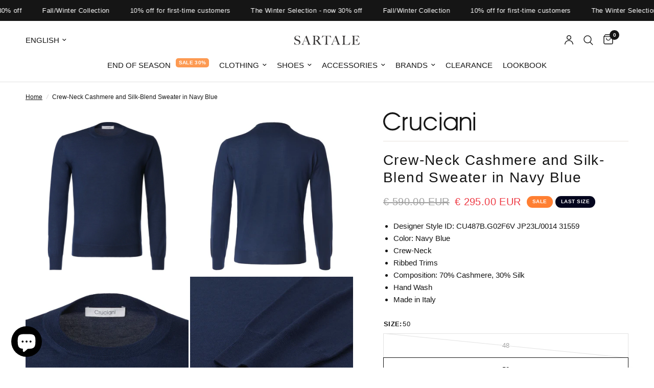

--- FILE ---
content_type: text/html; charset=utf-8
request_url: https://sartale.com/products/crew-neck-cashmere-and-silk-blend-sweater-in-navy-blue
body_size: 60350
content:
<!doctype html><html class="no-js" lang="en" dir="ltr">

<head>
	<script src="//sartale.com/cdn/shop/files/pandectes-rules.js?v=2991230771977283673"></script>
	<!-- ! Yoast SEO -->
	
	
	<meta charset="utf-8">
	<meta http-equiv="X-UA-Compatible" content="IE=edge,chrome=1">
	<meta name="viewport" content="width=device-width, initial-scale=1, maximum-scale=5, viewport-fit=cover">
	<meta name="theme-color" content="#ffffff">
	<link rel="canonical" href="https://sartale.com/products/crew-neck-cashmere-and-silk-blend-sweater-in-navy-blue">
	<link rel="preconnect" href="https://cdn.shopify.com" crossorigin>
	<link rel="preload" as="style" href="//sartale.com/cdn/shop/t/103/assets/app.css?v=132666050126184008891767086316">
<link rel="preload" as="style" href="//sartale.com/cdn/shop/t/103/assets/product.css?v=128412583330087619791769253091">
<link rel="preload" as="image" href="//sartale.com/cdn/shop/products/CU487B.G02F6V_JP23L_0014_31559_Blue_1-400471.jpg?v=1636533390&width=375" imagesrcset="//sartale.com/cdn/shop/products/CU487B.G02F6V_JP23L_0014_31559_Blue_1-400471.jpg?v=1636533390&width=375 375w,//sartale.com/cdn/shop/products/CU487B.G02F6V_JP23L_0014_31559_Blue_1-400471.jpg?v=1636533390&width=640 640w,//sartale.com/cdn/shop/products/CU487B.G02F6V_JP23L_0014_31559_Blue_1-400471.jpg?v=1636533390&width=960 960w,//sartale.com/cdn/shop/products/CU487B.G02F6V_JP23L_0014_31559_Blue_1-400471.jpg?v=1636533390&width=1280 1280w" imagesizes="auto">




<link href="//sartale.com/cdn/shop/t/103/assets/animations.min.js?v=125778792411641688251767086315" as="script" rel="preload">

<link href="//sartale.com/cdn/shop/t/103/assets/header.js?v=53973329853117484881767086342" as="script" rel="preload">
<link href="//sartale.com/cdn/shop/t/103/assets/vendor.min.js?v=57769212839167613861767086392" as="script" rel="preload">
<link href="//sartale.com/cdn/shop/t/103/assets/app.js?v=39648928339787647271767086317" as="script" rel="preload">
<link href="//sartale.com/cdn/shop/t/103/assets/slideshow.js?v=171587361390105924931767086385" as="script" rel="preload">

<script>
window.lazySizesConfig = window.lazySizesConfig || {};
window.lazySizesConfig.expand = 250;
window.lazySizesConfig.loadMode = 1;
window.lazySizesConfig.loadHidden = false;
</script>


	<link rel="icon" type="image/png" href="//sartale.com/cdn/shop/files/sartale-yarns2sl.png?crop=center&height=32&v=1746792412&width=32">

	<title>
	Cruciani | Crew-Neck Cashmere and Silk-Blend Sweater in Navy Blue | SARTALE
	</title>

	
	<meta name="description" content="Crew-Neck Cashmere and Silk-Blend Sweater in Navy Blue by Cruciani. Cruciani signature style unites the past and present through balancing simple and sophisticated design with premium quality. We deliver worldwide within 2-4 days.">
	


<meta property="og:site_name" content="SARTALE">
<meta property="og:url" content="https://sartale.com/products/crew-neck-cashmere-and-silk-blend-sweater-in-navy-blue">
<meta property="og:title" content="Cruciani | Crew-Neck Cashmere and Silk-Blend Sweater in Navy Blue | SARTALE">
<meta property="og:type" content="product">
<meta property="og:description" content="Crew-Neck Cashmere and Silk-Blend Sweater in Navy Blue by Cruciani. Cruciani signature style unites the past and present through balancing simple and sophisticated design with premium quality. We deliver worldwide within 2-4 days."><meta property="og:image" content="http://sartale.com/cdn/shop/products/CU487B.G02F6V_JP23L_0014_31559_Blue_1-400471.jpg?v=1636533390">
  <meta property="og:image:secure_url" content="https://sartale.com/cdn/shop/products/CU487B.G02F6V_JP23L_0014_31559_Blue_1-400471.jpg?v=1636533390">
  <meta property="og:image:width" content="1800">
  <meta property="og:image:height" content="1800"><meta property="og:price:amount" content="295.00">
  <meta property="og:price:currency" content="EUR"><meta name="twitter:site" content="@https://x.com/SartaleVienna"><meta name="twitter:card" content="summary_large_image">
<meta name="twitter:title" content="Cruciani | Crew-Neck Cashmere and Silk-Blend Sweater in Navy Blue | SARTALE">
<meta name="twitter:description" content="Crew-Neck Cashmere and Silk-Blend Sweater in Navy Blue by Cruciani. Cruciani signature style unites the past and present through balancing simple and sophisticated design with premium quality. We deliver worldwide within 2-4 days.">


	<link href="//sartale.com/cdn/shop/t/103/assets/app.css?v=132666050126184008891767086316" rel="stylesheet" type="text/css" media="all" />

	<style data-shopify>
    




        

h1,h2,h3,h4,h5,h6,
    .h1,.h2,.h3,.h4,.h5,.h6,
    .logolink.text-logo,
    .heading-font,
    .h1-xlarge,
    .h1-large,
    .customer-addresses .my-address .address-index {
        font-style: normal;
        font-weight: 400;
        font-family: Palatino, 'Palatino Linotype', 'Book Antiqua', serif;
    }
    body,
    .body-font,
    .thb-product-detail .product-title {
        font-style: normal;
        font-weight: 400;
        font-family: Helvetica, Arial, sans-serif;
    }
    :root {
        --mobile-swipe-width: calc(90vw - 30px);
        --font-body-scale: 1.0;
        --font-body-line-height-scale: 1.0;
        --font-body-letter-spacing: 0.0em;
        --font-body-medium-weight: 500;
    --font-body-bold-weight: 700;
        --font-announcement-scale: 1.0;
        --font-heading-scale: 1.0;
        --font-heading-line-height-scale: 1.0;
        --font-heading-letter-spacing: 0.05em;
        --font-navigation-scale: 1.0;
        --navigation-item-spacing: 10px;
        --font-product-title-scale: 1.0;
        --font-product-title-line-height-scale: 1.0;
        --button-letter-spacing: 0.02em;
        --button-font-scale: 1.0;

        --bg-body: #ffffff;
        --bg-body-rgb: 255,255,255;
        --bg-body-darken: #f7f7f7;
        --payment-terms-background-color: #ffffff;
        --color-body: #151515;
        --color-body-rgb: 21,21,21;
        --color-accent: #151515;
        --color-accent-rgb: 21,21,21;
        --color-border: #E2E2E2;
        --color-form-border: #dedede;
        --color-overlay-rgb: 0,0,0;

        --shopify-accelerated-checkout-button-block-size: 48px;
        --shopify-accelerated-checkout-inline-alignment: center;
        --shopify-accelerated-checkout-skeleton-animation-duration: 0.25s;

        --color-announcement-bar-text: #ffffff;
        --color-announcement-bar-bg: #151515;

        --color-header-bg: #ffffff;
        --color-header-bg-rgb: 255,255,255;
        --color-header-text: #151515;
        --color-header-text-rgb: 21,21,21;
        --color-header-links: #151515;
        --color-header-links-rgb: 21,21,21;
        --color-header-links-hover: #151515;
        --color-header-icons: #151515;
        --color-header-border: #E2E2E2;

        --solid-button-background: #151515;
        --solid-button-label: #ffffff;
        --outline-button-label: #151515;
        --button-border-radius: 30px;
        --shopify-accelerated-checkout-button-border-radius: 30px;

        --color-price: #151515;
        --color-price-discounted: #ee3b45;
        --color-star: #FD9A52;
        --color-dots: #151515;

        --color-inventory-instock: #279A4B;
        --color-inventory-lowstock: #FB9E5B;

        --section-spacing-mobile: 50px;
        --section-spacing-desktop: 90px;

        --color-badge-text: #ffffff;
        --color-badge-sold-out: #939393;
        --color-badge-sale: #ff7f32;
        
        --color-badge-preorder: #666666;
        --badge-corner-radius: 13px;

        --color-footer-text: #FFFFFF;
        --color-footer-text-rgb: 255,255,255;
        --color-footer-link: #FFFFFF;
        --color-footer-link-hover: #FFFFFF;
        --color-footer-border: #444444;
        --color-footer-border-rgb: 68,68,68;
        --color-footer-bg: #151515;
    }.badge[data-badge="last-size"]{
                background: #04061e;
            }
        
.badge[data-badge="new"]{
                background: #1a3a5f;
            }
        
.badge[data-badge="bestsellers"]{
                background: #c1a36e;
            }
        

</style>

	<script>
		window.theme = window.theme || {};
		theme = {
			settings: {
				money_with_currency_format:"€ {{amount}} ",
				cart_drawer:true,
				product_id: 7031833395391,
			},
			routes: {
				root_url: '/',
				cart_url: '/cart',
				cart_add_url: '/cart/add',
				search_url: '/search',
				cart_change_url: '/cart/change',
				cart_update_url: '/cart/update',
				cart_clear_url: '/cart/clear',
				predictive_search_url: '/search/suggest',
			},
			variantStrings: {
        addToCart: `Add to cart`,
        soldOut: `Sold out`,
        unavailable: `Unavailable`,
        preOrder: `Pre-order`,
      },
			strings: {
				requiresTerms: `You must agree with the terms and conditions of sales to check out`,
				shippingEstimatorNoResults: `Sorry, we do not ship to your address.`,
				shippingEstimatorOneResult: `There is one shipping rate for your address:`,
				shippingEstimatorMultipleResults: `There are several shipping rates for your address:`,
				shippingEstimatorError: `One or more error occurred while retrieving shipping rates:`
			}
		};
	</script>
	<script>window.performance && window.performance.mark && window.performance.mark('shopify.content_for_header.start');</script><meta name="google-site-verification" content="yYDkWlitE346MR1OTFygFHNQxtQHHPOhLY37JBH61oQ">
<meta name="google-site-verification" content="IqsnDIEzW__0Wagdy6zNFnXKOt3Vf8Cx2KhD0VcYqso">
<meta name="google-site-verification" content="yYDkWlitE346MR1OTFygFHNQxtQHHPOhLY37JBH61oQ">
<meta name="facebook-domain-verification" content="25eydmepx178x93lrj0yg07any55mz">
<meta id="shopify-digital-wallet" name="shopify-digital-wallet" content="/53299937471/digital_wallets/dialog">
<meta name="shopify-checkout-api-token" content="3c5bad3c919d6e4ed4c7c7308d27468a">
<meta id="in-context-paypal-metadata" data-shop-id="53299937471" data-venmo-supported="false" data-environment="production" data-locale="en_US" data-paypal-v4="true" data-currency="EUR">
<link rel="alternate" hreflang="x-default" href="https://sartale.com/de-de/products/crew-neck-cashmere-and-silk-blend-sweater-in-navy-blue">
<link rel="alternate" hreflang="de" href="https://sartale.com/de-de/products/crew-neck-cashmere-and-silk-blend-sweater-in-navy-blue">
<link rel="alternate" hreflang="en" href="https://sartale.com/en-de/products/crew-neck-cashmere-and-silk-blend-sweater-in-navy-blue">
<link rel="alternate" hreflang="en-AT" href="https://sartale.com/products/crew-neck-cashmere-and-silk-blend-sweater-in-navy-blue">
<link rel="alternate" hreflang="de-AT" href="https://sartale.com/de/products/crew-neck-cashmere-and-silk-blend-sweater-in-navy-blue">
<link rel="alternate" hreflang="en-AE" href="https://sartale.com/en-ae/products/crew-neck-cashmere-and-silk-blend-sweater-in-navy-blue">
<link rel="alternate" hreflang="en-CA" href="https://sartale.com/en-ca/products/crew-neck-cashmere-and-silk-blend-sweater-in-navy-blue">
<link rel="alternate" hreflang="en-GB" href="https://sartale.com/en-gb/products/crew-neck-cashmere-and-silk-blend-sweater-in-navy-blue">
<link rel="alternate" hreflang="en-US" href="https://sartale.com/en-us/products/crew-neck-cashmere-and-silk-blend-sweater-in-navy-blue">
<link rel="alternate" hreflang="en-AC" href="https://sartale.com/en-int/products/crew-neck-cashmere-and-silk-blend-sweater-in-navy-blue">
<link rel="alternate" hreflang="en-AF" href="https://sartale.com/en-int/products/crew-neck-cashmere-and-silk-blend-sweater-in-navy-blue">
<link rel="alternate" hreflang="en-AG" href="https://sartale.com/en-int/products/crew-neck-cashmere-and-silk-blend-sweater-in-navy-blue">
<link rel="alternate" hreflang="en-AI" href="https://sartale.com/en-int/products/crew-neck-cashmere-and-silk-blend-sweater-in-navy-blue">
<link rel="alternate" hreflang="en-AM" href="https://sartale.com/en-int/products/crew-neck-cashmere-and-silk-blend-sweater-in-navy-blue">
<link rel="alternate" hreflang="en-AO" href="https://sartale.com/en-int/products/crew-neck-cashmere-and-silk-blend-sweater-in-navy-blue">
<link rel="alternate" hreflang="en-AR" href="https://sartale.com/en-int/products/crew-neck-cashmere-and-silk-blend-sweater-in-navy-blue">
<link rel="alternate" hreflang="en-AW" href="https://sartale.com/en-int/products/crew-neck-cashmere-and-silk-blend-sweater-in-navy-blue">
<link rel="alternate" hreflang="en-AX" href="https://sartale.com/en-int/products/crew-neck-cashmere-and-silk-blend-sweater-in-navy-blue">
<link rel="alternate" hreflang="en-AZ" href="https://sartale.com/en-int/products/crew-neck-cashmere-and-silk-blend-sweater-in-navy-blue">
<link rel="alternate" hreflang="en-BB" href="https://sartale.com/en-int/products/crew-neck-cashmere-and-silk-blend-sweater-in-navy-blue">
<link rel="alternate" hreflang="en-BD" href="https://sartale.com/en-int/products/crew-neck-cashmere-and-silk-blend-sweater-in-navy-blue">
<link rel="alternate" hreflang="en-BF" href="https://sartale.com/en-int/products/crew-neck-cashmere-and-silk-blend-sweater-in-navy-blue">
<link rel="alternate" hreflang="en-BH" href="https://sartale.com/en-int/products/crew-neck-cashmere-and-silk-blend-sweater-in-navy-blue">
<link rel="alternate" hreflang="en-BI" href="https://sartale.com/en-int/products/crew-neck-cashmere-and-silk-blend-sweater-in-navy-blue">
<link rel="alternate" hreflang="en-BJ" href="https://sartale.com/en-int/products/crew-neck-cashmere-and-silk-blend-sweater-in-navy-blue">
<link rel="alternate" hreflang="en-BL" href="https://sartale.com/en-int/products/crew-neck-cashmere-and-silk-blend-sweater-in-navy-blue">
<link rel="alternate" hreflang="en-BM" href="https://sartale.com/en-int/products/crew-neck-cashmere-and-silk-blend-sweater-in-navy-blue">
<link rel="alternate" hreflang="en-BN" href="https://sartale.com/en-int/products/crew-neck-cashmere-and-silk-blend-sweater-in-navy-blue">
<link rel="alternate" hreflang="en-BO" href="https://sartale.com/en-int/products/crew-neck-cashmere-and-silk-blend-sweater-in-navy-blue">
<link rel="alternate" hreflang="en-BQ" href="https://sartale.com/en-int/products/crew-neck-cashmere-and-silk-blend-sweater-in-navy-blue">
<link rel="alternate" hreflang="en-BR" href="https://sartale.com/en-int/products/crew-neck-cashmere-and-silk-blend-sweater-in-navy-blue">
<link rel="alternate" hreflang="en-BS" href="https://sartale.com/en-int/products/crew-neck-cashmere-and-silk-blend-sweater-in-navy-blue">
<link rel="alternate" hreflang="en-BT" href="https://sartale.com/en-int/products/crew-neck-cashmere-and-silk-blend-sweater-in-navy-blue">
<link rel="alternate" hreflang="en-BW" href="https://sartale.com/en-int/products/crew-neck-cashmere-and-silk-blend-sweater-in-navy-blue">
<link rel="alternate" hreflang="en-BY" href="https://sartale.com/en-int/products/crew-neck-cashmere-and-silk-blend-sweater-in-navy-blue">
<link rel="alternate" hreflang="en-BZ" href="https://sartale.com/en-int/products/crew-neck-cashmere-and-silk-blend-sweater-in-navy-blue">
<link rel="alternate" hreflang="en-CC" href="https://sartale.com/en-int/products/crew-neck-cashmere-and-silk-blend-sweater-in-navy-blue">
<link rel="alternate" hreflang="en-CD" href="https://sartale.com/en-int/products/crew-neck-cashmere-and-silk-blend-sweater-in-navy-blue">
<link rel="alternate" hreflang="en-CF" href="https://sartale.com/en-int/products/crew-neck-cashmere-and-silk-blend-sweater-in-navy-blue">
<link rel="alternate" hreflang="en-CG" href="https://sartale.com/en-int/products/crew-neck-cashmere-and-silk-blend-sweater-in-navy-blue">
<link rel="alternate" hreflang="en-CI" href="https://sartale.com/en-int/products/crew-neck-cashmere-and-silk-blend-sweater-in-navy-blue">
<link rel="alternate" hreflang="en-CK" href="https://sartale.com/en-int/products/crew-neck-cashmere-and-silk-blend-sweater-in-navy-blue">
<link rel="alternate" hreflang="en-CL" href="https://sartale.com/en-int/products/crew-neck-cashmere-and-silk-blend-sweater-in-navy-blue">
<link rel="alternate" hreflang="en-CM" href="https://sartale.com/en-int/products/crew-neck-cashmere-and-silk-blend-sweater-in-navy-blue">
<link rel="alternate" hreflang="en-CN" href="https://sartale.com/en-int/products/crew-neck-cashmere-and-silk-blend-sweater-in-navy-blue">
<link rel="alternate" hreflang="en-CO" href="https://sartale.com/en-int/products/crew-neck-cashmere-and-silk-blend-sweater-in-navy-blue">
<link rel="alternate" hreflang="en-CR" href="https://sartale.com/en-int/products/crew-neck-cashmere-and-silk-blend-sweater-in-navy-blue">
<link rel="alternate" hreflang="en-CV" href="https://sartale.com/en-int/products/crew-neck-cashmere-and-silk-blend-sweater-in-navy-blue">
<link rel="alternate" hreflang="en-CW" href="https://sartale.com/en-int/products/crew-neck-cashmere-and-silk-blend-sweater-in-navy-blue">
<link rel="alternate" hreflang="en-CX" href="https://sartale.com/en-int/products/crew-neck-cashmere-and-silk-blend-sweater-in-navy-blue">
<link rel="alternate" hreflang="en-DJ" href="https://sartale.com/en-int/products/crew-neck-cashmere-and-silk-blend-sweater-in-navy-blue">
<link rel="alternate" hreflang="en-DM" href="https://sartale.com/en-int/products/crew-neck-cashmere-and-silk-blend-sweater-in-navy-blue">
<link rel="alternate" hreflang="en-DO" href="https://sartale.com/en-int/products/crew-neck-cashmere-and-silk-blend-sweater-in-navy-blue">
<link rel="alternate" hreflang="en-DZ" href="https://sartale.com/en-int/products/crew-neck-cashmere-and-silk-blend-sweater-in-navy-blue">
<link rel="alternate" hreflang="en-EC" href="https://sartale.com/en-int/products/crew-neck-cashmere-and-silk-blend-sweater-in-navy-blue">
<link rel="alternate" hreflang="en-EG" href="https://sartale.com/en-int/products/crew-neck-cashmere-and-silk-blend-sweater-in-navy-blue">
<link rel="alternate" hreflang="en-EH" href="https://sartale.com/en-int/products/crew-neck-cashmere-and-silk-blend-sweater-in-navy-blue">
<link rel="alternate" hreflang="en-ER" href="https://sartale.com/en-int/products/crew-neck-cashmere-and-silk-blend-sweater-in-navy-blue">
<link rel="alternate" hreflang="en-ET" href="https://sartale.com/en-int/products/crew-neck-cashmere-and-silk-blend-sweater-in-navy-blue">
<link rel="alternate" hreflang="en-FJ" href="https://sartale.com/en-int/products/crew-neck-cashmere-and-silk-blend-sweater-in-navy-blue">
<link rel="alternate" hreflang="en-FK" href="https://sartale.com/en-int/products/crew-neck-cashmere-and-silk-blend-sweater-in-navy-blue">
<link rel="alternate" hreflang="en-FO" href="https://sartale.com/en-int/products/crew-neck-cashmere-and-silk-blend-sweater-in-navy-blue">
<link rel="alternate" hreflang="en-GA" href="https://sartale.com/en-int/products/crew-neck-cashmere-and-silk-blend-sweater-in-navy-blue">
<link rel="alternate" hreflang="en-GD" href="https://sartale.com/en-int/products/crew-neck-cashmere-and-silk-blend-sweater-in-navy-blue">
<link rel="alternate" hreflang="en-GE" href="https://sartale.com/en-int/products/crew-neck-cashmere-and-silk-blend-sweater-in-navy-blue">
<link rel="alternate" hreflang="en-GF" href="https://sartale.com/en-int/products/crew-neck-cashmere-and-silk-blend-sweater-in-navy-blue">
<link rel="alternate" hreflang="en-GG" href="https://sartale.com/en-int/products/crew-neck-cashmere-and-silk-blend-sweater-in-navy-blue">
<link rel="alternate" hreflang="en-GH" href="https://sartale.com/en-int/products/crew-neck-cashmere-and-silk-blend-sweater-in-navy-blue">
<link rel="alternate" hreflang="en-GI" href="https://sartale.com/en-int/products/crew-neck-cashmere-and-silk-blend-sweater-in-navy-blue">
<link rel="alternate" hreflang="en-GL" href="https://sartale.com/en-int/products/crew-neck-cashmere-and-silk-blend-sweater-in-navy-blue">
<link rel="alternate" hreflang="en-GM" href="https://sartale.com/en-int/products/crew-neck-cashmere-and-silk-blend-sweater-in-navy-blue">
<link rel="alternate" hreflang="en-GN" href="https://sartale.com/en-int/products/crew-neck-cashmere-and-silk-blend-sweater-in-navy-blue">
<link rel="alternate" hreflang="en-GP" href="https://sartale.com/en-int/products/crew-neck-cashmere-and-silk-blend-sweater-in-navy-blue">
<link rel="alternate" hreflang="en-GQ" href="https://sartale.com/en-int/products/crew-neck-cashmere-and-silk-blend-sweater-in-navy-blue">
<link rel="alternate" hreflang="en-GS" href="https://sartale.com/en-int/products/crew-neck-cashmere-and-silk-blend-sweater-in-navy-blue">
<link rel="alternate" hreflang="en-GT" href="https://sartale.com/en-int/products/crew-neck-cashmere-and-silk-blend-sweater-in-navy-blue">
<link rel="alternate" hreflang="en-GW" href="https://sartale.com/en-int/products/crew-neck-cashmere-and-silk-blend-sweater-in-navy-blue">
<link rel="alternate" hreflang="en-GY" href="https://sartale.com/en-int/products/crew-neck-cashmere-and-silk-blend-sweater-in-navy-blue">
<link rel="alternate" hreflang="en-HK" href="https://sartale.com/en-int/products/crew-neck-cashmere-and-silk-blend-sweater-in-navy-blue">
<link rel="alternate" hreflang="en-HN" href="https://sartale.com/en-int/products/crew-neck-cashmere-and-silk-blend-sweater-in-navy-blue">
<link rel="alternate" hreflang="en-HT" href="https://sartale.com/en-int/products/crew-neck-cashmere-and-silk-blend-sweater-in-navy-blue">
<link rel="alternate" hreflang="en-ID" href="https://sartale.com/en-int/products/crew-neck-cashmere-and-silk-blend-sweater-in-navy-blue">
<link rel="alternate" hreflang="en-IL" href="https://sartale.com/en-int/products/crew-neck-cashmere-and-silk-blend-sweater-in-navy-blue">
<link rel="alternate" hreflang="en-IM" href="https://sartale.com/en-int/products/crew-neck-cashmere-and-silk-blend-sweater-in-navy-blue">
<link rel="alternate" hreflang="en-IN" href="https://sartale.com/en-int/products/crew-neck-cashmere-and-silk-blend-sweater-in-navy-blue">
<link rel="alternate" hreflang="en-IO" href="https://sartale.com/en-int/products/crew-neck-cashmere-and-silk-blend-sweater-in-navy-blue">
<link rel="alternate" hreflang="en-IQ" href="https://sartale.com/en-int/products/crew-neck-cashmere-and-silk-blend-sweater-in-navy-blue">
<link rel="alternate" hreflang="en-JE" href="https://sartale.com/en-int/products/crew-neck-cashmere-and-silk-blend-sweater-in-navy-blue">
<link rel="alternate" hreflang="en-JM" href="https://sartale.com/en-int/products/crew-neck-cashmere-and-silk-blend-sweater-in-navy-blue">
<link rel="alternate" hreflang="en-JO" href="https://sartale.com/en-int/products/crew-neck-cashmere-and-silk-blend-sweater-in-navy-blue">
<link rel="alternate" hreflang="en-JP" href="https://sartale.com/en-int/products/crew-neck-cashmere-and-silk-blend-sweater-in-navy-blue">
<link rel="alternate" hreflang="en-KE" href="https://sartale.com/en-int/products/crew-neck-cashmere-and-silk-blend-sweater-in-navy-blue">
<link rel="alternate" hreflang="en-KG" href="https://sartale.com/en-int/products/crew-neck-cashmere-and-silk-blend-sweater-in-navy-blue">
<link rel="alternate" hreflang="en-KH" href="https://sartale.com/en-int/products/crew-neck-cashmere-and-silk-blend-sweater-in-navy-blue">
<link rel="alternate" hreflang="en-KI" href="https://sartale.com/en-int/products/crew-neck-cashmere-and-silk-blend-sweater-in-navy-blue">
<link rel="alternate" hreflang="en-KM" href="https://sartale.com/en-int/products/crew-neck-cashmere-and-silk-blend-sweater-in-navy-blue">
<link rel="alternate" hreflang="en-KN" href="https://sartale.com/en-int/products/crew-neck-cashmere-and-silk-blend-sweater-in-navy-blue">
<link rel="alternate" hreflang="en-KR" href="https://sartale.com/en-int/products/crew-neck-cashmere-and-silk-blend-sweater-in-navy-blue">
<link rel="alternate" hreflang="en-KW" href="https://sartale.com/en-int/products/crew-neck-cashmere-and-silk-blend-sweater-in-navy-blue">
<link rel="alternate" hreflang="en-KY" href="https://sartale.com/en-int/products/crew-neck-cashmere-and-silk-blend-sweater-in-navy-blue">
<link rel="alternate" hreflang="en-KZ" href="https://sartale.com/en-int/products/crew-neck-cashmere-and-silk-blend-sweater-in-navy-blue">
<link rel="alternate" hreflang="en-LA" href="https://sartale.com/en-int/products/crew-neck-cashmere-and-silk-blend-sweater-in-navy-blue">
<link rel="alternate" hreflang="en-LB" href="https://sartale.com/en-int/products/crew-neck-cashmere-and-silk-blend-sweater-in-navy-blue">
<link rel="alternate" hreflang="en-LC" href="https://sartale.com/en-int/products/crew-neck-cashmere-and-silk-blend-sweater-in-navy-blue">
<link rel="alternate" hreflang="en-LK" href="https://sartale.com/en-int/products/crew-neck-cashmere-and-silk-blend-sweater-in-navy-blue">
<link rel="alternate" hreflang="en-LR" href="https://sartale.com/en-int/products/crew-neck-cashmere-and-silk-blend-sweater-in-navy-blue">
<link rel="alternate" hreflang="en-LS" href="https://sartale.com/en-int/products/crew-neck-cashmere-and-silk-blend-sweater-in-navy-blue">
<link rel="alternate" hreflang="en-LY" href="https://sartale.com/en-int/products/crew-neck-cashmere-and-silk-blend-sweater-in-navy-blue">
<link rel="alternate" hreflang="en-MA" href="https://sartale.com/en-int/products/crew-neck-cashmere-and-silk-blend-sweater-in-navy-blue">
<link rel="alternate" hreflang="en-MD" href="https://sartale.com/en-int/products/crew-neck-cashmere-and-silk-blend-sweater-in-navy-blue">
<link rel="alternate" hreflang="en-MF" href="https://sartale.com/en-int/products/crew-neck-cashmere-and-silk-blend-sweater-in-navy-blue">
<link rel="alternate" hreflang="en-MG" href="https://sartale.com/en-int/products/crew-neck-cashmere-and-silk-blend-sweater-in-navy-blue">
<link rel="alternate" hreflang="en-ML" href="https://sartale.com/en-int/products/crew-neck-cashmere-and-silk-blend-sweater-in-navy-blue">
<link rel="alternate" hreflang="en-MM" href="https://sartale.com/en-int/products/crew-neck-cashmere-and-silk-blend-sweater-in-navy-blue">
<link rel="alternate" hreflang="en-MN" href="https://sartale.com/en-int/products/crew-neck-cashmere-and-silk-blend-sweater-in-navy-blue">
<link rel="alternate" hreflang="en-MO" href="https://sartale.com/en-int/products/crew-neck-cashmere-and-silk-blend-sweater-in-navy-blue">
<link rel="alternate" hreflang="en-MQ" href="https://sartale.com/en-int/products/crew-neck-cashmere-and-silk-blend-sweater-in-navy-blue">
<link rel="alternate" hreflang="en-MR" href="https://sartale.com/en-int/products/crew-neck-cashmere-and-silk-blend-sweater-in-navy-blue">
<link rel="alternate" hreflang="en-MS" href="https://sartale.com/en-int/products/crew-neck-cashmere-and-silk-blend-sweater-in-navy-blue">
<link rel="alternate" hreflang="en-MU" href="https://sartale.com/en-int/products/crew-neck-cashmere-and-silk-blend-sweater-in-navy-blue">
<link rel="alternate" hreflang="en-MV" href="https://sartale.com/en-int/products/crew-neck-cashmere-and-silk-blend-sweater-in-navy-blue">
<link rel="alternate" hreflang="en-MW" href="https://sartale.com/en-int/products/crew-neck-cashmere-and-silk-blend-sweater-in-navy-blue">
<link rel="alternate" hreflang="en-MX" href="https://sartale.com/en-int/products/crew-neck-cashmere-and-silk-blend-sweater-in-navy-blue">
<link rel="alternate" hreflang="en-MY" href="https://sartale.com/en-int/products/crew-neck-cashmere-and-silk-blend-sweater-in-navy-blue">
<link rel="alternate" hreflang="en-MZ" href="https://sartale.com/en-int/products/crew-neck-cashmere-and-silk-blend-sweater-in-navy-blue">
<link rel="alternate" hreflang="en-NA" href="https://sartale.com/en-int/products/crew-neck-cashmere-and-silk-blend-sweater-in-navy-blue">
<link rel="alternate" hreflang="en-NC" href="https://sartale.com/en-int/products/crew-neck-cashmere-and-silk-blend-sweater-in-navy-blue">
<link rel="alternate" hreflang="en-NE" href="https://sartale.com/en-int/products/crew-neck-cashmere-and-silk-blend-sweater-in-navy-blue">
<link rel="alternate" hreflang="en-NF" href="https://sartale.com/en-int/products/crew-neck-cashmere-and-silk-blend-sweater-in-navy-blue">
<link rel="alternate" hreflang="en-NG" href="https://sartale.com/en-int/products/crew-neck-cashmere-and-silk-blend-sweater-in-navy-blue">
<link rel="alternate" hreflang="en-NI" href="https://sartale.com/en-int/products/crew-neck-cashmere-and-silk-blend-sweater-in-navy-blue">
<link rel="alternate" hreflang="en-NP" href="https://sartale.com/en-int/products/crew-neck-cashmere-and-silk-blend-sweater-in-navy-blue">
<link rel="alternate" hreflang="en-NR" href="https://sartale.com/en-int/products/crew-neck-cashmere-and-silk-blend-sweater-in-navy-blue">
<link rel="alternate" hreflang="en-NU" href="https://sartale.com/en-int/products/crew-neck-cashmere-and-silk-blend-sweater-in-navy-blue">
<link rel="alternate" hreflang="en-NZ" href="https://sartale.com/en-int/products/crew-neck-cashmere-and-silk-blend-sweater-in-navy-blue">
<link rel="alternate" hreflang="en-OM" href="https://sartale.com/en-int/products/crew-neck-cashmere-and-silk-blend-sweater-in-navy-blue">
<link rel="alternate" hreflang="en-PA" href="https://sartale.com/en-int/products/crew-neck-cashmere-and-silk-blend-sweater-in-navy-blue">
<link rel="alternate" hreflang="en-PE" href="https://sartale.com/en-int/products/crew-neck-cashmere-and-silk-blend-sweater-in-navy-blue">
<link rel="alternate" hreflang="en-PF" href="https://sartale.com/en-int/products/crew-neck-cashmere-and-silk-blend-sweater-in-navy-blue">
<link rel="alternate" hreflang="en-PG" href="https://sartale.com/en-int/products/crew-neck-cashmere-and-silk-blend-sweater-in-navy-blue">
<link rel="alternate" hreflang="en-PH" href="https://sartale.com/en-int/products/crew-neck-cashmere-and-silk-blend-sweater-in-navy-blue">
<link rel="alternate" hreflang="en-PK" href="https://sartale.com/en-int/products/crew-neck-cashmere-and-silk-blend-sweater-in-navy-blue">
<link rel="alternate" hreflang="en-PM" href="https://sartale.com/en-int/products/crew-neck-cashmere-and-silk-blend-sweater-in-navy-blue">
<link rel="alternate" hreflang="en-PN" href="https://sartale.com/en-int/products/crew-neck-cashmere-and-silk-blend-sweater-in-navy-blue">
<link rel="alternate" hreflang="en-PS" href="https://sartale.com/en-int/products/crew-neck-cashmere-and-silk-blend-sweater-in-navy-blue">
<link rel="alternate" hreflang="en-PY" href="https://sartale.com/en-int/products/crew-neck-cashmere-and-silk-blend-sweater-in-navy-blue">
<link rel="alternate" hreflang="en-QA" href="https://sartale.com/en-int/products/crew-neck-cashmere-and-silk-blend-sweater-in-navy-blue">
<link rel="alternate" hreflang="en-RE" href="https://sartale.com/en-int/products/crew-neck-cashmere-and-silk-blend-sweater-in-navy-blue">
<link rel="alternate" hreflang="en-RW" href="https://sartale.com/en-int/products/crew-neck-cashmere-and-silk-blend-sweater-in-navy-blue">
<link rel="alternate" hreflang="en-SA" href="https://sartale.com/en-int/products/crew-neck-cashmere-and-silk-blend-sweater-in-navy-blue">
<link rel="alternate" hreflang="en-SB" href="https://sartale.com/en-int/products/crew-neck-cashmere-and-silk-blend-sweater-in-navy-blue">
<link rel="alternate" hreflang="en-SC" href="https://sartale.com/en-int/products/crew-neck-cashmere-and-silk-blend-sweater-in-navy-blue">
<link rel="alternate" hreflang="en-SD" href="https://sartale.com/en-int/products/crew-neck-cashmere-and-silk-blend-sweater-in-navy-blue">
<link rel="alternate" hreflang="en-SG" href="https://sartale.com/en-int/products/crew-neck-cashmere-and-silk-blend-sweater-in-navy-blue">
<link rel="alternate" hreflang="en-SH" href="https://sartale.com/en-int/products/crew-neck-cashmere-and-silk-blend-sweater-in-navy-blue">
<link rel="alternate" hreflang="en-SJ" href="https://sartale.com/en-int/products/crew-neck-cashmere-and-silk-blend-sweater-in-navy-blue">
<link rel="alternate" hreflang="en-SL" href="https://sartale.com/en-int/products/crew-neck-cashmere-and-silk-blend-sweater-in-navy-blue">
<link rel="alternate" hreflang="en-SN" href="https://sartale.com/en-int/products/crew-neck-cashmere-and-silk-blend-sweater-in-navy-blue">
<link rel="alternate" hreflang="en-SO" href="https://sartale.com/en-int/products/crew-neck-cashmere-and-silk-blend-sweater-in-navy-blue">
<link rel="alternate" hreflang="en-SR" href="https://sartale.com/en-int/products/crew-neck-cashmere-and-silk-blend-sweater-in-navy-blue">
<link rel="alternate" hreflang="en-SS" href="https://sartale.com/en-int/products/crew-neck-cashmere-and-silk-blend-sweater-in-navy-blue">
<link rel="alternate" hreflang="en-ST" href="https://sartale.com/en-int/products/crew-neck-cashmere-and-silk-blend-sweater-in-navy-blue">
<link rel="alternate" hreflang="en-SV" href="https://sartale.com/en-int/products/crew-neck-cashmere-and-silk-blend-sweater-in-navy-blue">
<link rel="alternate" hreflang="en-SX" href="https://sartale.com/en-int/products/crew-neck-cashmere-and-silk-blend-sweater-in-navy-blue">
<link rel="alternate" hreflang="en-SZ" href="https://sartale.com/en-int/products/crew-neck-cashmere-and-silk-blend-sweater-in-navy-blue">
<link rel="alternate" hreflang="en-TA" href="https://sartale.com/en-int/products/crew-neck-cashmere-and-silk-blend-sweater-in-navy-blue">
<link rel="alternate" hreflang="en-TC" href="https://sartale.com/en-int/products/crew-neck-cashmere-and-silk-blend-sweater-in-navy-blue">
<link rel="alternate" hreflang="en-TD" href="https://sartale.com/en-int/products/crew-neck-cashmere-and-silk-blend-sweater-in-navy-blue">
<link rel="alternate" hreflang="en-TF" href="https://sartale.com/en-int/products/crew-neck-cashmere-and-silk-blend-sweater-in-navy-blue">
<link rel="alternate" hreflang="en-TG" href="https://sartale.com/en-int/products/crew-neck-cashmere-and-silk-blend-sweater-in-navy-blue">
<link rel="alternate" hreflang="en-TH" href="https://sartale.com/en-int/products/crew-neck-cashmere-and-silk-blend-sweater-in-navy-blue">
<link rel="alternate" hreflang="en-TJ" href="https://sartale.com/en-int/products/crew-neck-cashmere-and-silk-blend-sweater-in-navy-blue">
<link rel="alternate" hreflang="en-TK" href="https://sartale.com/en-int/products/crew-neck-cashmere-and-silk-blend-sweater-in-navy-blue">
<link rel="alternate" hreflang="en-TL" href="https://sartale.com/en-int/products/crew-neck-cashmere-and-silk-blend-sweater-in-navy-blue">
<link rel="alternate" hreflang="en-TM" href="https://sartale.com/en-int/products/crew-neck-cashmere-and-silk-blend-sweater-in-navy-blue">
<link rel="alternate" hreflang="en-TN" href="https://sartale.com/en-int/products/crew-neck-cashmere-and-silk-blend-sweater-in-navy-blue">
<link rel="alternate" hreflang="en-TO" href="https://sartale.com/en-int/products/crew-neck-cashmere-and-silk-blend-sweater-in-navy-blue">
<link rel="alternate" hreflang="en-TT" href="https://sartale.com/en-int/products/crew-neck-cashmere-and-silk-blend-sweater-in-navy-blue">
<link rel="alternate" hreflang="en-TV" href="https://sartale.com/en-int/products/crew-neck-cashmere-and-silk-blend-sweater-in-navy-blue">
<link rel="alternate" hreflang="en-TW" href="https://sartale.com/en-int/products/crew-neck-cashmere-and-silk-blend-sweater-in-navy-blue">
<link rel="alternate" hreflang="en-TZ" href="https://sartale.com/en-int/products/crew-neck-cashmere-and-silk-blend-sweater-in-navy-blue">
<link rel="alternate" hreflang="en-UG" href="https://sartale.com/en-int/products/crew-neck-cashmere-and-silk-blend-sweater-in-navy-blue">
<link rel="alternate" hreflang="en-UM" href="https://sartale.com/en-int/products/crew-neck-cashmere-and-silk-blend-sweater-in-navy-blue">
<link rel="alternate" hreflang="en-UY" href="https://sartale.com/en-int/products/crew-neck-cashmere-and-silk-blend-sweater-in-navy-blue">
<link rel="alternate" hreflang="en-UZ" href="https://sartale.com/en-int/products/crew-neck-cashmere-and-silk-blend-sweater-in-navy-blue">
<link rel="alternate" hreflang="en-VC" href="https://sartale.com/en-int/products/crew-neck-cashmere-and-silk-blend-sweater-in-navy-blue">
<link rel="alternate" hreflang="en-VE" href="https://sartale.com/en-int/products/crew-neck-cashmere-and-silk-blend-sweater-in-navy-blue">
<link rel="alternate" hreflang="en-VG" href="https://sartale.com/en-int/products/crew-neck-cashmere-and-silk-blend-sweater-in-navy-blue">
<link rel="alternate" hreflang="en-VN" href="https://sartale.com/en-int/products/crew-neck-cashmere-and-silk-blend-sweater-in-navy-blue">
<link rel="alternate" hreflang="en-VU" href="https://sartale.com/en-int/products/crew-neck-cashmere-and-silk-blend-sweater-in-navy-blue">
<link rel="alternate" hreflang="en-WF" href="https://sartale.com/en-int/products/crew-neck-cashmere-and-silk-blend-sweater-in-navy-blue">
<link rel="alternate" hreflang="en-WS" href="https://sartale.com/en-int/products/crew-neck-cashmere-and-silk-blend-sweater-in-navy-blue">
<link rel="alternate" hreflang="en-XK" href="https://sartale.com/en-int/products/crew-neck-cashmere-and-silk-blend-sweater-in-navy-blue">
<link rel="alternate" hreflang="en-YE" href="https://sartale.com/en-int/products/crew-neck-cashmere-and-silk-blend-sweater-in-navy-blue">
<link rel="alternate" hreflang="en-YT" href="https://sartale.com/en-int/products/crew-neck-cashmere-and-silk-blend-sweater-in-navy-blue">
<link rel="alternate" hreflang="en-ZA" href="https://sartale.com/en-int/products/crew-neck-cashmere-and-silk-blend-sweater-in-navy-blue">
<link rel="alternate" hreflang="en-ZM" href="https://sartale.com/en-int/products/crew-neck-cashmere-and-silk-blend-sweater-in-navy-blue">
<link rel="alternate" hreflang="en-ZW" href="https://sartale.com/en-int/products/crew-neck-cashmere-and-silk-blend-sweater-in-navy-blue">
<link rel="alternate" hreflang="es-ES" href="https://sartale.com/es-es/products/crew-neck-cashmere-and-silk-blend-sweater-in-navy-blue">
<link rel="alternate" hreflang="en-ES" href="https://sartale.com/en-es/products/crew-neck-cashmere-and-silk-blend-sweater-in-navy-blue">
<link rel="alternate" hreflang="en-IT" href="https://sartale.com/en-eu/products/crew-neck-cashmere-and-silk-blend-sweater-in-navy-blue">
<link rel="alternate" hreflang="en-AD" href="https://sartale.com/en-eu/products/crew-neck-cashmere-and-silk-blend-sweater-in-navy-blue">
<link rel="alternate" hreflang="en-VA" href="https://sartale.com/en-eu/products/crew-neck-cashmere-and-silk-blend-sweater-in-navy-blue">
<link rel="alternate" hreflang="en-GR" href="https://sartale.com/en-eu/products/crew-neck-cashmere-and-silk-blend-sweater-in-navy-blue">
<link rel="alternate" hreflang="en-IE" href="https://sartale.com/en-eu/products/crew-neck-cashmere-and-silk-blend-sweater-in-navy-blue">
<link rel="alternate" hreflang="en-CY" href="https://sartale.com/en-eu/products/crew-neck-cashmere-and-silk-blend-sweater-in-navy-blue">
<link rel="alternate" hreflang="en-LV" href="https://sartale.com/en-eu/products/crew-neck-cashmere-and-silk-blend-sweater-in-navy-blue">
<link rel="alternate" hreflang="en-LT" href="https://sartale.com/en-eu/products/crew-neck-cashmere-and-silk-blend-sweater-in-navy-blue">
<link rel="alternate" hreflang="en-MT" href="https://sartale.com/en-eu/products/crew-neck-cashmere-and-silk-blend-sweater-in-navy-blue">
<link rel="alternate" hreflang="en-MC" href="https://sartale.com/en-eu/products/crew-neck-cashmere-and-silk-blend-sweater-in-navy-blue">
<link rel="alternate" hreflang="en-PT" href="https://sartale.com/en-eu/products/crew-neck-cashmere-and-silk-blend-sweater-in-navy-blue">
<link rel="alternate" hreflang="en-SM" href="https://sartale.com/en-eu/products/crew-neck-cashmere-and-silk-blend-sweater-in-navy-blue">
<link rel="alternate" hreflang="en-SK" href="https://sartale.com/en-eu/products/crew-neck-cashmere-and-silk-blend-sweater-in-navy-blue">
<link rel="alternate" hreflang="en-SI" href="https://sartale.com/en-eu/products/crew-neck-cashmere-and-silk-blend-sweater-in-navy-blue">
<link rel="alternate" hreflang="en-FI" href="https://sartale.com/en-eu/products/crew-neck-cashmere-and-silk-blend-sweater-in-navy-blue">
<link rel="alternate" hreflang="en-ME" href="https://sartale.com/en-eu/products/crew-neck-cashmere-and-silk-blend-sweater-in-navy-blue">
<link rel="alternate" hreflang="en-EE" href="https://sartale.com/en-eu/products/crew-neck-cashmere-and-silk-blend-sweater-in-navy-blue">
<link rel="alternate" hreflang="en-TR" href="https://sartale.com/en-tr/products/crew-neck-cashmere-and-silk-blend-sweater-in-navy-blue">
<link rel="alternate" hreflang="en-AU" href="https://sartale.com/en-au/products/crew-neck-cashmere-and-silk-blend-sweater-in-navy-blue">
<link rel="alternate" hreflang="en-AL" href="https://sartale.com/en-eu/products/crew-neck-cashmere-and-silk-blend-sweater-in-navy-blue">
<link rel="alternate" hreflang="en-BA" href="https://sartale.com/en-eu/products/crew-neck-cashmere-and-silk-blend-sweater-in-navy-blue">
<link rel="alternate" hreflang="en-BG" href="https://sartale.com/en-eu/products/crew-neck-cashmere-and-silk-blend-sweater-in-navy-blue">
<link rel="alternate" hreflang="en-HR" href="https://sartale.com/en-eu/products/crew-neck-cashmere-and-silk-blend-sweater-in-navy-blue">
<link rel="alternate" hreflang="en-CZ" href="https://sartale.com/en-eu/products/crew-neck-cashmere-and-silk-blend-sweater-in-navy-blue">
<link rel="alternate" hreflang="en-FR" href="https://sartale.com/en-eu/products/crew-neck-cashmere-and-silk-blend-sweater-in-navy-blue">
<link rel="alternate" hreflang="en-HU" href="https://sartale.com/en-eu/products/crew-neck-cashmere-and-silk-blend-sweater-in-navy-blue">
<link rel="alternate" hreflang="en-IS" href="https://sartale.com/en-eu/products/crew-neck-cashmere-and-silk-blend-sweater-in-navy-blue">
<link rel="alternate" hreflang="en-MK" href="https://sartale.com/en-eu/products/crew-neck-cashmere-and-silk-blend-sweater-in-navy-blue">
<link rel="alternate" hreflang="en-NL" href="https://sartale.com/en-eu/products/crew-neck-cashmere-and-silk-blend-sweater-in-navy-blue">
<link rel="alternate" hreflang="en-NO" href="https://sartale.com/en-eu/products/crew-neck-cashmere-and-silk-blend-sweater-in-navy-blue">
<link rel="alternate" hreflang="en-PL" href="https://sartale.com/en-eu/products/crew-neck-cashmere-and-silk-blend-sweater-in-navy-blue">
<link rel="alternate" hreflang="en-RO" href="https://sartale.com/en-eu/products/crew-neck-cashmere-and-silk-blend-sweater-in-navy-blue">
<link rel="alternate" hreflang="en-RS" href="https://sartale.com/en-eu/products/crew-neck-cashmere-and-silk-blend-sweater-in-navy-blue">
<link rel="alternate" hreflang="en-SE" href="https://sartale.com/en-eu/products/crew-neck-cashmere-and-silk-blend-sweater-in-navy-blue">
<link rel="alternate" hreflang="en-BE" href="https://sartale.com/en-eu/products/crew-neck-cashmere-and-silk-blend-sweater-in-navy-blue">
<link rel="alternate" type="application/json+oembed" href="https://sartale.com/products/crew-neck-cashmere-and-silk-blend-sweater-in-navy-blue.oembed">
<script async="async" src="/checkouts/internal/preloads.js?locale=en-AT"></script>
<link rel="preconnect" href="https://shop.app" crossorigin="anonymous">
<script async="async" src="https://shop.app/checkouts/internal/preloads.js?locale=en-AT&shop_id=53299937471" crossorigin="anonymous"></script>
<script id="apple-pay-shop-capabilities" type="application/json">{"shopId":53299937471,"countryCode":"AT","currencyCode":"EUR","merchantCapabilities":["supports3DS"],"merchantId":"gid:\/\/shopify\/Shop\/53299937471","merchantName":"SARTALE","requiredBillingContactFields":["postalAddress","email","phone"],"requiredShippingContactFields":["postalAddress","email","phone"],"shippingType":"shipping","supportedNetworks":["visa","maestro","masterCard","amex"],"total":{"type":"pending","label":"SARTALE","amount":"1.00"},"shopifyPaymentsEnabled":true,"supportsSubscriptions":true}</script>
<script id="shopify-features" type="application/json">{"accessToken":"3c5bad3c919d6e4ed4c7c7308d27468a","betas":["rich-media-storefront-analytics"],"domain":"sartale.com","predictiveSearch":true,"shopId":53299937471,"locale":"en"}</script>
<script>var Shopify = Shopify || {};
Shopify.shop = "sartale.myshopify.com";
Shopify.locale = "en";
Shopify.currency = {"active":"EUR","rate":"1.0"};
Shopify.country = "AT";
Shopify.theme = {"name":"Sartale 30.12.2025 \/ V 9.2.0","id":190111973722,"schema_name":"Reformation","schema_version":"9.2.0","theme_store_id":1762,"role":"main"};
Shopify.theme.handle = "null";
Shopify.theme.style = {"id":null,"handle":null};
Shopify.cdnHost = "sartale.com/cdn";
Shopify.routes = Shopify.routes || {};
Shopify.routes.root = "/";</script>
<script type="module">!function(o){(o.Shopify=o.Shopify||{}).modules=!0}(window);</script>
<script>!function(o){function n(){var o=[];function n(){o.push(Array.prototype.slice.apply(arguments))}return n.q=o,n}var t=o.Shopify=o.Shopify||{};t.loadFeatures=n(),t.autoloadFeatures=n()}(window);</script>
<script>
  window.ShopifyPay = window.ShopifyPay || {};
  window.ShopifyPay.apiHost = "shop.app\/pay";
  window.ShopifyPay.redirectState = null;
</script>
<script id="shop-js-analytics" type="application/json">{"pageType":"product"}</script>
<script defer="defer" async type="module" src="//sartale.com/cdn/shopifycloud/shop-js/modules/v2/client.init-shop-cart-sync_BN7fPSNr.en.esm.js"></script>
<script defer="defer" async type="module" src="//sartale.com/cdn/shopifycloud/shop-js/modules/v2/chunk.common_Cbph3Kss.esm.js"></script>
<script defer="defer" async type="module" src="//sartale.com/cdn/shopifycloud/shop-js/modules/v2/chunk.modal_DKumMAJ1.esm.js"></script>
<script type="module">
  await import("//sartale.com/cdn/shopifycloud/shop-js/modules/v2/client.init-shop-cart-sync_BN7fPSNr.en.esm.js");
await import("//sartale.com/cdn/shopifycloud/shop-js/modules/v2/chunk.common_Cbph3Kss.esm.js");
await import("//sartale.com/cdn/shopifycloud/shop-js/modules/v2/chunk.modal_DKumMAJ1.esm.js");

  window.Shopify.SignInWithShop?.initShopCartSync?.({"fedCMEnabled":true,"windoidEnabled":true});

</script>
<script>
  window.Shopify = window.Shopify || {};
  if (!window.Shopify.featureAssets) window.Shopify.featureAssets = {};
  window.Shopify.featureAssets['shop-js'] = {"shop-cart-sync":["modules/v2/client.shop-cart-sync_CJVUk8Jm.en.esm.js","modules/v2/chunk.common_Cbph3Kss.esm.js","modules/v2/chunk.modal_DKumMAJ1.esm.js"],"init-fed-cm":["modules/v2/client.init-fed-cm_7Fvt41F4.en.esm.js","modules/v2/chunk.common_Cbph3Kss.esm.js","modules/v2/chunk.modal_DKumMAJ1.esm.js"],"init-shop-email-lookup-coordinator":["modules/v2/client.init-shop-email-lookup-coordinator_Cc088_bR.en.esm.js","modules/v2/chunk.common_Cbph3Kss.esm.js","modules/v2/chunk.modal_DKumMAJ1.esm.js"],"init-windoid":["modules/v2/client.init-windoid_hPopwJRj.en.esm.js","modules/v2/chunk.common_Cbph3Kss.esm.js","modules/v2/chunk.modal_DKumMAJ1.esm.js"],"shop-button":["modules/v2/client.shop-button_B0jaPSNF.en.esm.js","modules/v2/chunk.common_Cbph3Kss.esm.js","modules/v2/chunk.modal_DKumMAJ1.esm.js"],"shop-cash-offers":["modules/v2/client.shop-cash-offers_DPIskqss.en.esm.js","modules/v2/chunk.common_Cbph3Kss.esm.js","modules/v2/chunk.modal_DKumMAJ1.esm.js"],"shop-toast-manager":["modules/v2/client.shop-toast-manager_CK7RT69O.en.esm.js","modules/v2/chunk.common_Cbph3Kss.esm.js","modules/v2/chunk.modal_DKumMAJ1.esm.js"],"init-shop-cart-sync":["modules/v2/client.init-shop-cart-sync_BN7fPSNr.en.esm.js","modules/v2/chunk.common_Cbph3Kss.esm.js","modules/v2/chunk.modal_DKumMAJ1.esm.js"],"init-customer-accounts-sign-up":["modules/v2/client.init-customer-accounts-sign-up_CfPf4CXf.en.esm.js","modules/v2/client.shop-login-button_DeIztwXF.en.esm.js","modules/v2/chunk.common_Cbph3Kss.esm.js","modules/v2/chunk.modal_DKumMAJ1.esm.js"],"pay-button":["modules/v2/client.pay-button_CgIwFSYN.en.esm.js","modules/v2/chunk.common_Cbph3Kss.esm.js","modules/v2/chunk.modal_DKumMAJ1.esm.js"],"init-customer-accounts":["modules/v2/client.init-customer-accounts_DQ3x16JI.en.esm.js","modules/v2/client.shop-login-button_DeIztwXF.en.esm.js","modules/v2/chunk.common_Cbph3Kss.esm.js","modules/v2/chunk.modal_DKumMAJ1.esm.js"],"avatar":["modules/v2/client.avatar_BTnouDA3.en.esm.js"],"init-shop-for-new-customer-accounts":["modules/v2/client.init-shop-for-new-customer-accounts_CsZy_esa.en.esm.js","modules/v2/client.shop-login-button_DeIztwXF.en.esm.js","modules/v2/chunk.common_Cbph3Kss.esm.js","modules/v2/chunk.modal_DKumMAJ1.esm.js"],"shop-follow-button":["modules/v2/client.shop-follow-button_BRMJjgGd.en.esm.js","modules/v2/chunk.common_Cbph3Kss.esm.js","modules/v2/chunk.modal_DKumMAJ1.esm.js"],"checkout-modal":["modules/v2/client.checkout-modal_B9Drz_yf.en.esm.js","modules/v2/chunk.common_Cbph3Kss.esm.js","modules/v2/chunk.modal_DKumMAJ1.esm.js"],"shop-login-button":["modules/v2/client.shop-login-button_DeIztwXF.en.esm.js","modules/v2/chunk.common_Cbph3Kss.esm.js","modules/v2/chunk.modal_DKumMAJ1.esm.js"],"lead-capture":["modules/v2/client.lead-capture_DXYzFM3R.en.esm.js","modules/v2/chunk.common_Cbph3Kss.esm.js","modules/v2/chunk.modal_DKumMAJ1.esm.js"],"shop-login":["modules/v2/client.shop-login_CA5pJqmO.en.esm.js","modules/v2/chunk.common_Cbph3Kss.esm.js","modules/v2/chunk.modal_DKumMAJ1.esm.js"],"payment-terms":["modules/v2/client.payment-terms_BxzfvcZJ.en.esm.js","modules/v2/chunk.common_Cbph3Kss.esm.js","modules/v2/chunk.modal_DKumMAJ1.esm.js"]};
</script>
<script>(function() {
  var isLoaded = false;
  function asyncLoad() {
    if (isLoaded) return;
    isLoaded = true;
    var urls = ["https:\/\/image-optimizer.salessquad.co.uk\/scripts\/tiny_img_not_found_notifier_3857f275ea3ed68de414f8976be0c221.js?shop=sartale.myshopify.com","\/\/cdn.shopify.com\/proxy\/b60204e3a1a659fc29b9b2f4e6aed94969da03196ac11ff947ec37856be38a68\/api.goaffpro.com\/loader.js?shop=sartale.myshopify.com\u0026sp-cache-control=cHVibGljLCBtYXgtYWdlPTkwMA","https:\/\/app.kiwisizing.com\/web\/js\/dist\/kiwiSizing\/plugin\/SizingPlugin.prod.js?v=331\u0026shop=sartale.myshopify.com","https:\/\/ouiteo-assets-legacy.s3.us-east-2.amazonaws.com\/static\/cdn_assets\/ingest_pl_script.js?v=1\u0026shop=sartale.myshopify.com\u0026shop=sartale.myshopify.com","https:\/\/cdn.pushowl.com\/latest\/sdks\/pushowl-shopify.js?subdomain=sartale\u0026environment=production\u0026guid=3689e73f-d2f8-4b0c-8f45-fec41342107f\u0026shop=sartale.myshopify.com","https:\/\/cloudsearch-1f874.kxcdn.com\/shopify.js?srp=\/a\/search\u0026filtersEnabled=1\u0026appEmbedOnly=1\u0026shop=sartale.myshopify.com"];
    for (var i = 0; i < urls.length; i++) {
      var s = document.createElement('script');
      s.type = 'text/javascript';
      s.async = true;
      s.src = urls[i];
      var x = document.getElementsByTagName('script')[0];
      x.parentNode.insertBefore(s, x);
    }
  };
  if(window.attachEvent) {
    window.attachEvent('onload', asyncLoad);
  } else {
    window.addEventListener('load', asyncLoad, false);
  }
})();</script>
<script id="__st">var __st={"a":53299937471,"offset":3600,"reqid":"fb67b6da-210e-4f6f-a253-df1de973c68a-1769909037","pageurl":"sartale.com\/products\/crew-neck-cashmere-and-silk-blend-sweater-in-navy-blue","u":"81b825ff3a7c","p":"product","rtyp":"product","rid":7031833395391};</script>
<script>window.ShopifyPaypalV4VisibilityTracking = true;</script>
<script id="captcha-bootstrap">!function(){'use strict';const t='contact',e='account',n='new_comment',o=[[t,t],['blogs',n],['comments',n],[t,'customer']],c=[[e,'customer_login'],[e,'guest_login'],[e,'recover_customer_password'],[e,'create_customer']],r=t=>t.map((([t,e])=>`form[action*='/${t}']:not([data-nocaptcha='true']) input[name='form_type'][value='${e}']`)).join(','),a=t=>()=>t?[...document.querySelectorAll(t)].map((t=>t.form)):[];function s(){const t=[...o],e=r(t);return a(e)}const i='password',u='form_key',d=['recaptcha-v3-token','g-recaptcha-response','h-captcha-response',i],f=()=>{try{return window.sessionStorage}catch{return}},m='__shopify_v',_=t=>t.elements[u];function p(t,e,n=!1){try{const o=window.sessionStorage,c=JSON.parse(o.getItem(e)),{data:r}=function(t){const{data:e,action:n}=t;return t[m]||n?{data:e,action:n}:{data:t,action:n}}(c);for(const[e,n]of Object.entries(r))t.elements[e]&&(t.elements[e].value=n);n&&o.removeItem(e)}catch(o){console.error('form repopulation failed',{error:o})}}const l='form_type',E='cptcha';function T(t){t.dataset[E]=!0}const w=window,h=w.document,L='Shopify',v='ce_forms',y='captcha';let A=!1;((t,e)=>{const n=(g='f06e6c50-85a8-45c8-87d0-21a2b65856fe',I='https://cdn.shopify.com/shopifycloud/storefront-forms-hcaptcha/ce_storefront_forms_captcha_hcaptcha.v1.5.2.iife.js',D={infoText:'Protected by hCaptcha',privacyText:'Privacy',termsText:'Terms'},(t,e,n)=>{const o=w[L][v],c=o.bindForm;if(c)return c(t,g,e,D).then(n);var r;o.q.push([[t,g,e,D],n]),r=I,A||(h.body.append(Object.assign(h.createElement('script'),{id:'captcha-provider',async:!0,src:r})),A=!0)});var g,I,D;w[L]=w[L]||{},w[L][v]=w[L][v]||{},w[L][v].q=[],w[L][y]=w[L][y]||{},w[L][y].protect=function(t,e){n(t,void 0,e),T(t)},Object.freeze(w[L][y]),function(t,e,n,w,h,L){const[v,y,A,g]=function(t,e,n){const i=e?o:[],u=t?c:[],d=[...i,...u],f=r(d),m=r(i),_=r(d.filter((([t,e])=>n.includes(e))));return[a(f),a(m),a(_),s()]}(w,h,L),I=t=>{const e=t.target;return e instanceof HTMLFormElement?e:e&&e.form},D=t=>v().includes(t);t.addEventListener('submit',(t=>{const e=I(t);if(!e)return;const n=D(e)&&!e.dataset.hcaptchaBound&&!e.dataset.recaptchaBound,o=_(e),c=g().includes(e)&&(!o||!o.value);(n||c)&&t.preventDefault(),c&&!n&&(function(t){try{if(!f())return;!function(t){const e=f();if(!e)return;const n=_(t);if(!n)return;const o=n.value;o&&e.removeItem(o)}(t);const e=Array.from(Array(32),(()=>Math.random().toString(36)[2])).join('');!function(t,e){_(t)||t.append(Object.assign(document.createElement('input'),{type:'hidden',name:u})),t.elements[u].value=e}(t,e),function(t,e){const n=f();if(!n)return;const o=[...t.querySelectorAll(`input[type='${i}']`)].map((({name:t})=>t)),c=[...d,...o],r={};for(const[a,s]of new FormData(t).entries())c.includes(a)||(r[a]=s);n.setItem(e,JSON.stringify({[m]:1,action:t.action,data:r}))}(t,e)}catch(e){console.error('failed to persist form',e)}}(e),e.submit())}));const S=(t,e)=>{t&&!t.dataset[E]&&(n(t,e.some((e=>e===t))),T(t))};for(const o of['focusin','change'])t.addEventListener(o,(t=>{const e=I(t);D(e)&&S(e,y())}));const B=e.get('form_key'),M=e.get(l),P=B&&M;t.addEventListener('DOMContentLoaded',(()=>{const t=y();if(P)for(const e of t)e.elements[l].value===M&&p(e,B);[...new Set([...A(),...v().filter((t=>'true'===t.dataset.shopifyCaptcha))])].forEach((e=>S(e,t)))}))}(h,new URLSearchParams(w.location.search),n,t,e,['guest_login'])})(!0,!0)}();</script>
<script integrity="sha256-4kQ18oKyAcykRKYeNunJcIwy7WH5gtpwJnB7kiuLZ1E=" data-source-attribution="shopify.loadfeatures" defer="defer" src="//sartale.com/cdn/shopifycloud/storefront/assets/storefront/load_feature-a0a9edcb.js" crossorigin="anonymous"></script>
<script crossorigin="anonymous" defer="defer" src="//sartale.com/cdn/shopifycloud/storefront/assets/shopify_pay/storefront-65b4c6d7.js?v=20250812"></script>
<script data-source-attribution="shopify.dynamic_checkout.dynamic.init">var Shopify=Shopify||{};Shopify.PaymentButton=Shopify.PaymentButton||{isStorefrontPortableWallets:!0,init:function(){window.Shopify.PaymentButton.init=function(){};var t=document.createElement("script");t.src="https://sartale.com/cdn/shopifycloud/portable-wallets/latest/portable-wallets.en.js",t.type="module",document.head.appendChild(t)}};
</script>
<script data-source-attribution="shopify.dynamic_checkout.buyer_consent">
  function portableWalletsHideBuyerConsent(e){var t=document.getElementById("shopify-buyer-consent"),n=document.getElementById("shopify-subscription-policy-button");t&&n&&(t.classList.add("hidden"),t.setAttribute("aria-hidden","true"),n.removeEventListener("click",e))}function portableWalletsShowBuyerConsent(e){var t=document.getElementById("shopify-buyer-consent"),n=document.getElementById("shopify-subscription-policy-button");t&&n&&(t.classList.remove("hidden"),t.removeAttribute("aria-hidden"),n.addEventListener("click",e))}window.Shopify?.PaymentButton&&(window.Shopify.PaymentButton.hideBuyerConsent=portableWalletsHideBuyerConsent,window.Shopify.PaymentButton.showBuyerConsent=portableWalletsShowBuyerConsent);
</script>
<script data-source-attribution="shopify.dynamic_checkout.cart.bootstrap">document.addEventListener("DOMContentLoaded",(function(){function t(){return document.querySelector("shopify-accelerated-checkout-cart, shopify-accelerated-checkout")}if(t())Shopify.PaymentButton.init();else{new MutationObserver((function(e,n){t()&&(Shopify.PaymentButton.init(),n.disconnect())})).observe(document.body,{childList:!0,subtree:!0})}}));
</script>
<script id='scb4127' type='text/javascript' async='' src='https://sartale.com/cdn/shopifycloud/privacy-banner/storefront-banner.js'></script><link id="shopify-accelerated-checkout-styles" rel="stylesheet" media="screen" href="https://sartale.com/cdn/shopifycloud/portable-wallets/latest/accelerated-checkout-backwards-compat.css" crossorigin="anonymous">
<style id="shopify-accelerated-checkout-cart">
        #shopify-buyer-consent {
  margin-top: 1em;
  display: inline-block;
  width: 100%;
}

#shopify-buyer-consent.hidden {
  display: none;
}

#shopify-subscription-policy-button {
  background: none;
  border: none;
  padding: 0;
  text-decoration: underline;
  font-size: inherit;
  cursor: pointer;
}

#shopify-subscription-policy-button::before {
  box-shadow: none;
}

      </style>

<script>window.performance && window.performance.mark && window.performance.mark('shopify.content_for_header.end');</script> <!-- Header hook for plugins -->

	<script>document.documentElement.className = document.documentElement.className.replace('no-js', 'js');</script>
	
 
  	
<!-- BEGIN app block: shopify://apps/xcloud-search-product-filter/blocks/cloudsearch_opt/8ddbd0bf-e311-492e-ab28-69d0ad268fac --><!-- END app block --><!-- BEGIN app block: shopify://apps/klaviyo-email-marketing-sms/blocks/klaviyo-onsite-embed/2632fe16-c075-4321-a88b-50b567f42507 -->












  <script async src="https://static.klaviyo.com/onsite/js/S9DWKL/klaviyo.js?company_id=S9DWKL"></script>
  <script>!function(){if(!window.klaviyo){window._klOnsite=window._klOnsite||[];try{window.klaviyo=new Proxy({},{get:function(n,i){return"push"===i?function(){var n;(n=window._klOnsite).push.apply(n,arguments)}:function(){for(var n=arguments.length,o=new Array(n),w=0;w<n;w++)o[w]=arguments[w];var t="function"==typeof o[o.length-1]?o.pop():void 0,e=new Promise((function(n){window._klOnsite.push([i].concat(o,[function(i){t&&t(i),n(i)}]))}));return e}}})}catch(n){window.klaviyo=window.klaviyo||[],window.klaviyo.push=function(){var n;(n=window._klOnsite).push.apply(n,arguments)}}}}();</script>

  
    <script id="viewed_product">
      if (item == null) {
        var _learnq = _learnq || [];

        var MetafieldReviews = null
        var MetafieldYotpoRating = null
        var MetafieldYotpoCount = null
        var MetafieldLooxRating = null
        var MetafieldLooxCount = null
        var okendoProduct = null
        var okendoProductReviewCount = null
        var okendoProductReviewAverageValue = null
        try {
          // The following fields are used for Customer Hub recently viewed in order to add reviews.
          // This information is not part of __kla_viewed. Instead, it is part of __kla_viewed_reviewed_items
          MetafieldReviews = {};
          MetafieldYotpoRating = null
          MetafieldYotpoCount = null
          MetafieldLooxRating = null
          MetafieldLooxCount = null

          okendoProduct = null
          // If the okendo metafield is not legacy, it will error, which then requires the new json formatted data
          if (okendoProduct && 'error' in okendoProduct) {
            okendoProduct = null
          }
          okendoProductReviewCount = okendoProduct ? okendoProduct.reviewCount : null
          okendoProductReviewAverageValue = okendoProduct ? okendoProduct.reviewAverageValue : null
        } catch (error) {
          console.error('Error in Klaviyo onsite reviews tracking:', error);
        }

        var item = {
          Name: "Crew-Neck Cashmere and Silk-Blend Sweater in Navy Blue",
          ProductID: 7031833395391,
          Categories: ["Cashmere collection","Clearance","Clothing","Cruciani","Knitwear","Loro Piana Men’s Pullovers","Pullovers","Smart Products Filter Index - Do not delete","Space Blue","Ultimate Search - Do not delete"],
          ImageURL: "https://sartale.com/cdn/shop/products/CU487B.G02F6V_JP23L_0014_31559_Blue_1-400471_grande.jpg?v=1636533390",
          URL: "https://sartale.com/products/crew-neck-cashmere-and-silk-blend-sweater-in-navy-blue",
          Brand: "Cruciani",
          Price: "€ 295.00 ",
          Value: "295.00",
          CompareAtPrice: "€ 590.00 "
        };
        _learnq.push(['track', 'Viewed Product', item]);
        _learnq.push(['trackViewedItem', {
          Title: item.Name,
          ItemId: item.ProductID,
          Categories: item.Categories,
          ImageUrl: item.ImageURL,
          Url: item.URL,
          Metadata: {
            Brand: item.Brand,
            Price: item.Price,
            Value: item.Value,
            CompareAtPrice: item.CompareAtPrice
          },
          metafields:{
            reviews: MetafieldReviews,
            yotpo:{
              rating: MetafieldYotpoRating,
              count: MetafieldYotpoCount,
            },
            loox:{
              rating: MetafieldLooxRating,
              count: MetafieldLooxCount,
            },
            okendo: {
              rating: okendoProductReviewAverageValue,
              count: okendoProductReviewCount,
            }
          }
        }]);
      }
    </script>
  




  <script>
    window.klaviyoReviewsProductDesignMode = false
  </script>







<!-- END app block --><!-- BEGIN app block: shopify://apps/triplewhale/blocks/triple_pixel_snippet/483d496b-3f1a-4609-aea7-8eee3b6b7a2a --><link rel='preconnect dns-prefetch' href='https://api.config-security.com/' crossorigin />
<link rel='preconnect dns-prefetch' href='https://conf.config-security.com/' crossorigin />
<script>
/* >> TriplePixel :: start*/
window.TriplePixelData={TripleName:"sartale.myshopify.com",ver:"2.16",plat:"SHOPIFY",isHeadless:false,src:'SHOPIFY_EXT',product:{id:"7031833395391",name:`Crew-Neck Cashmere and Silk-Blend Sweater in Navy Blue`,price:"295.00",variant:"43126617604340"},search:"",collection:"",cart:"",template:"product",curr:"EUR" || "EUR"},function(W,H,A,L,E,_,B,N){function O(U,T,P,H,R){void 0===R&&(R=!1),H=new XMLHttpRequest,P?(H.open("POST",U,!0),H.setRequestHeader("Content-Type","text/plain")):H.open("GET",U,!0),H.send(JSON.stringify(P||{})),H.onreadystatechange=function(){4===H.readyState&&200===H.status?(R=H.responseText,U.includes("/first")?eval(R):P||(N[B]=R)):(299<H.status||H.status<200)&&T&&!R&&(R=!0,O(U,T-1,P))}}if(N=window,!N[H+"sn"]){N[H+"sn"]=1,L=function(){return Date.now().toString(36)+"_"+Math.random().toString(36)};try{A.setItem(H,1+(0|A.getItem(H)||0)),(E=JSON.parse(A.getItem(H+"U")||"[]")).push({u:location.href,r:document.referrer,t:Date.now(),id:L()}),A.setItem(H+"U",JSON.stringify(E))}catch(e){}var i,m,p;A.getItem('"!nC`')||(_=A,A=N,A[H]||(E=A[H]=function(t,e,i){return void 0===i&&(i=[]),"State"==t?E.s:(W=L(),(E._q=E._q||[]).push([W,t,e].concat(i)),W)},E.s="Installed",E._q=[],E.ch=W,B="configSecurityConfModel",N[B]=1,O("https://conf.config-security.com/model",5),i=L(),m=A[atob("c2NyZWVu")],_.setItem("di_pmt_wt",i),p={id:i,action:"profile",avatar:_.getItem("auth-security_rand_salt_"),time:m[atob("d2lkdGg=")]+":"+m[atob("aGVpZ2h0")],host:A.TriplePixelData.TripleName,plat:A.TriplePixelData.plat,url:window.location.href.slice(0,500),ref:document.referrer,ver:A.TriplePixelData.ver},O("https://api.config-security.com/event",5,p),O("https://api.config-security.com/first?host=".concat(p.host,"&plat=").concat(p.plat),5)))}}("","TriplePixel",localStorage);
/* << TriplePixel :: end*/
</script>



<!-- END app block --><!-- BEGIN app block: shopify://apps/microsoft-clarity/blocks/clarity_js/31c3d126-8116-4b4a-8ba1-baeda7c4aeea -->
<script type="text/javascript">
  (function (c, l, a, r, i, t, y) {
    c[a] = c[a] || function () { (c[a].q = c[a].q || []).push(arguments); };
    t = l.createElement(r); t.async = 1; t.src = "https://www.clarity.ms/tag/" + i + "?ref=shopify";
    y = l.getElementsByTagName(r)[0]; y.parentNode.insertBefore(t, y);

    c.Shopify.loadFeatures([{ name: "consent-tracking-api", version: "0.1" }], error => {
      if (error) {
        console.error("Error loading Shopify features:", error);
        return;
      }

      c[a]('consentv2', {
        ad_Storage: c.Shopify.customerPrivacy.marketingAllowed() ? "granted" : "denied",
        analytics_Storage: c.Shopify.customerPrivacy.analyticsProcessingAllowed() ? "granted" : "denied",
      });
    });

    l.addEventListener("visitorConsentCollected", function (e) {
      c[a]('consentv2', {
        ad_Storage: e.detail.marketingAllowed ? "granted" : "denied",
        analytics_Storage: e.detail.analyticsAllowed ? "granted" : "denied",
      });
    });
  })(window, document, "clarity", "script", "tq6f9doyjj");
</script>



<!-- END app block --><!-- BEGIN app block: shopify://apps/microsoft-clarity/blocks/brandAgents_js/31c3d126-8116-4b4a-8ba1-baeda7c4aeea -->





<!-- END app block --><!-- BEGIN app block: shopify://apps/bm-country-blocker-ip-blocker/blocks/boostmark-blocker/bf9db4b9-be4b-45e1-8127-bbcc07d93e7e -->

  <script src="https://cdn.shopify.com/extensions/019b300f-1323-7b7a-bda2-a589132c3189/boostymark-regionblock-71/assets/blocker.js?v=4&shop=sartale.myshopify.com" async></script>
  <script src="https://cdn.shopify.com/extensions/019b300f-1323-7b7a-bda2-a589132c3189/boostymark-regionblock-71/assets/jk4ukh.js?c=6&shop=sartale.myshopify.com" async></script>

  
    <script async>
      function _0x3f8f(_0x223ce8,_0x21bbeb){var _0x6fb9ec=_0x6fb9();return _0x3f8f=function(_0x3f8f82,_0x5dbe6e){_0x3f8f82=_0x3f8f82-0x191;var _0x51bf69=_0x6fb9ec[_0x3f8f82];return _0x51bf69;},_0x3f8f(_0x223ce8,_0x21bbeb);}(function(_0x4724fe,_0xeb51bb){var _0x47dea2=_0x3f8f,_0x141c8b=_0x4724fe();while(!![]){try{var _0x4a9abe=parseInt(_0x47dea2(0x1af))/0x1*(-parseInt(_0x47dea2(0x1aa))/0x2)+-parseInt(_0x47dea2(0x1a7))/0x3*(parseInt(_0x47dea2(0x192))/0x4)+parseInt(_0x47dea2(0x1a3))/0x5*(parseInt(_0x47dea2(0x1a6))/0x6)+-parseInt(_0x47dea2(0x19d))/0x7*(-parseInt(_0x47dea2(0x191))/0x8)+-parseInt(_0x47dea2(0x1a4))/0x9*(parseInt(_0x47dea2(0x196))/0xa)+-parseInt(_0x47dea2(0x1a0))/0xb+parseInt(_0x47dea2(0x198))/0xc;if(_0x4a9abe===_0xeb51bb)break;else _0x141c8b['push'](_0x141c8b['shift']());}catch(_0x5bdae7){_0x141c8b['push'](_0x141c8b['shift']());}}}(_0x6fb9,0x2b917),function e(){var _0x379294=_0x3f8f;window[_0x379294(0x19f)]=![];var _0x59af3b=new MutationObserver(function(_0x10185c){var _0x39bea0=_0x379294;_0x10185c[_0x39bea0(0x19b)](function(_0x486a2e){var _0x1ea3a0=_0x39bea0;_0x486a2e['addedNodes'][_0x1ea3a0(0x19b)](function(_0x1880c1){var _0x37d441=_0x1ea3a0;if(_0x1880c1[_0x37d441(0x193)]===_0x37d441(0x19c)&&window[_0x37d441(0x19f)]==![]){var _0x64f391=_0x1880c1['textContent']||_0x1880c1[_0x37d441(0x19e)];_0x64f391[_0x37d441(0x1ad)](_0x37d441(0x1ab))&&(window[_0x37d441(0x19f)]=!![],window['_bm_blocked_script']=_0x64f391,_0x1880c1[_0x37d441(0x194)][_0x37d441(0x1a2)](_0x1880c1),_0x59af3b[_0x37d441(0x195)]());}});});});_0x59af3b[_0x379294(0x1a9)](document[_0x379294(0x1a5)],{'childList':!![],'subtree':!![]}),setTimeout(()=>{var _0x43bd71=_0x379294;if(!window[_0x43bd71(0x1ae)]&&window['_bm_blocked']){var _0x4f89e0=document[_0x43bd71(0x1a8)](_0x43bd71(0x19a));_0x4f89e0[_0x43bd71(0x1ac)]=_0x43bd71(0x197),_0x4f89e0[_0x43bd71(0x1a1)]=window['_bm_blocked_script'],document[_0x43bd71(0x199)]['appendChild'](_0x4f89e0);}},0x2ee0);}());function _0x6fb9(){var _0x432d5b=['head','script','forEach','SCRIPT','7fPmGqS','src','_bm_blocked','1276902CZtaAd','textContent','removeChild','5xRSprd','513qTrjgw','documentElement','1459980yoQzSv','6QRCLrj','createElement','observe','33750bDyRAA','var\x20customDocumentWrite\x20=\x20function(content)','className','includes','bmExtension','11ecERGS','2776368sDqaNF','444776RGnQWH','nodeName','parentNode','disconnect','25720cFqzCY','analytics','3105336gpytKO'];_0x6fb9=function(){return _0x432d5b;};return _0x6fb9();}
    </script>
  

  

  
    <script async>
      !function(){var t;new MutationObserver(function(t,e){if(document.body&&(e.disconnect(),!window.bmExtension)){let i=document.createElement('div');i.id='bm-preload-mask',i.style.cssText='position: fixed !important; top: 0 !important; left: 0 !important; width: 100% !important; height: 100% !important; background-color: white !important; z-index: 2147483647 !important; display: block !important;',document.body.appendChild(i),setTimeout(function(){i.parentNode&&i.parentNode.removeChild(i);},1e4);}}).observe(document.documentElement,{childList:!0,subtree:!0});}();
    </script>
  

  

  













<!-- END app block --><script src="https://cdn.shopify.com/extensions/019c0eee-edaa-7efe-8d4d-9c5a39d5d323/smile-io-283/assets/smile-loader.js" type="text/javascript" defer="defer"></script>
<script src="https://cdn.shopify.com/extensions/019b03f2-74ec-7b24-a3a5-6d0193115a31/cloudsearch-63/assets/shopify.js" type="text/javascript" defer="defer"></script>
<script src="https://cdn.shopify.com/extensions/e8878072-2f6b-4e89-8082-94b04320908d/inbox-1254/assets/inbox-chat-loader.js" type="text/javascript" defer="defer"></script>
<script src="https://cdn.shopify.com/extensions/6c66d7d0-f631-46bf-8039-ad48ac607ad6/forms-2301/assets/shopify-forms-loader.js" type="text/javascript" defer="defer"></script>
<link href="https://monorail-edge.shopifysvc.com" rel="dns-prefetch">
<script>(function(){if ("sendBeacon" in navigator && "performance" in window) {try {var session_token_from_headers = performance.getEntriesByType('navigation')[0].serverTiming.find(x => x.name == '_s').description;} catch {var session_token_from_headers = undefined;}var session_cookie_matches = document.cookie.match(/_shopify_s=([^;]*)/);var session_token_from_cookie = session_cookie_matches && session_cookie_matches.length === 2 ? session_cookie_matches[1] : "";var session_token = session_token_from_headers || session_token_from_cookie || "";function handle_abandonment_event(e) {var entries = performance.getEntries().filter(function(entry) {return /monorail-edge.shopifysvc.com/.test(entry.name);});if (!window.abandonment_tracked && entries.length === 0) {window.abandonment_tracked = true;var currentMs = Date.now();var navigation_start = performance.timing.navigationStart;var payload = {shop_id: 53299937471,url: window.location.href,navigation_start,duration: currentMs - navigation_start,session_token,page_type: "product"};window.navigator.sendBeacon("https://monorail-edge.shopifysvc.com/v1/produce", JSON.stringify({schema_id: "online_store_buyer_site_abandonment/1.1",payload: payload,metadata: {event_created_at_ms: currentMs,event_sent_at_ms: currentMs}}));}}window.addEventListener('pagehide', handle_abandonment_event);}}());</script>
<script id="web-pixels-manager-setup">(function e(e,d,r,n,o){if(void 0===o&&(o={}),!Boolean(null===(a=null===(i=window.Shopify)||void 0===i?void 0:i.analytics)||void 0===a?void 0:a.replayQueue)){var i,a;window.Shopify=window.Shopify||{};var t=window.Shopify;t.analytics=t.analytics||{};var s=t.analytics;s.replayQueue=[],s.publish=function(e,d,r){return s.replayQueue.push([e,d,r]),!0};try{self.performance.mark("wpm:start")}catch(e){}var l=function(){var e={modern:/Edge?\/(1{2}[4-9]|1[2-9]\d|[2-9]\d{2}|\d{4,})\.\d+(\.\d+|)|Firefox\/(1{2}[4-9]|1[2-9]\d|[2-9]\d{2}|\d{4,})\.\d+(\.\d+|)|Chrom(ium|e)\/(9{2}|\d{3,})\.\d+(\.\d+|)|(Maci|X1{2}).+ Version\/(15\.\d+|(1[6-9]|[2-9]\d|\d{3,})\.\d+)([,.]\d+|)( \(\w+\)|)( Mobile\/\w+|) Safari\/|Chrome.+OPR\/(9{2}|\d{3,})\.\d+\.\d+|(CPU[ +]OS|iPhone[ +]OS|CPU[ +]iPhone|CPU IPhone OS|CPU iPad OS)[ +]+(15[._]\d+|(1[6-9]|[2-9]\d|\d{3,})[._]\d+)([._]\d+|)|Android:?[ /-](13[3-9]|1[4-9]\d|[2-9]\d{2}|\d{4,})(\.\d+|)(\.\d+|)|Android.+Firefox\/(13[5-9]|1[4-9]\d|[2-9]\d{2}|\d{4,})\.\d+(\.\d+|)|Android.+Chrom(ium|e)\/(13[3-9]|1[4-9]\d|[2-9]\d{2}|\d{4,})\.\d+(\.\d+|)|SamsungBrowser\/([2-9]\d|\d{3,})\.\d+/,legacy:/Edge?\/(1[6-9]|[2-9]\d|\d{3,})\.\d+(\.\d+|)|Firefox\/(5[4-9]|[6-9]\d|\d{3,})\.\d+(\.\d+|)|Chrom(ium|e)\/(5[1-9]|[6-9]\d|\d{3,})\.\d+(\.\d+|)([\d.]+$|.*Safari\/(?![\d.]+ Edge\/[\d.]+$))|(Maci|X1{2}).+ Version\/(10\.\d+|(1[1-9]|[2-9]\d|\d{3,})\.\d+)([,.]\d+|)( \(\w+\)|)( Mobile\/\w+|) Safari\/|Chrome.+OPR\/(3[89]|[4-9]\d|\d{3,})\.\d+\.\d+|(CPU[ +]OS|iPhone[ +]OS|CPU[ +]iPhone|CPU IPhone OS|CPU iPad OS)[ +]+(10[._]\d+|(1[1-9]|[2-9]\d|\d{3,})[._]\d+)([._]\d+|)|Android:?[ /-](13[3-9]|1[4-9]\d|[2-9]\d{2}|\d{4,})(\.\d+|)(\.\d+|)|Mobile Safari.+OPR\/([89]\d|\d{3,})\.\d+\.\d+|Android.+Firefox\/(13[5-9]|1[4-9]\d|[2-9]\d{2}|\d{4,})\.\d+(\.\d+|)|Android.+Chrom(ium|e)\/(13[3-9]|1[4-9]\d|[2-9]\d{2}|\d{4,})\.\d+(\.\d+|)|Android.+(UC? ?Browser|UCWEB|U3)[ /]?(15\.([5-9]|\d{2,})|(1[6-9]|[2-9]\d|\d{3,})\.\d+)\.\d+|SamsungBrowser\/(5\.\d+|([6-9]|\d{2,})\.\d+)|Android.+MQ{2}Browser\/(14(\.(9|\d{2,})|)|(1[5-9]|[2-9]\d|\d{3,})(\.\d+|))(\.\d+|)|K[Aa][Ii]OS\/(3\.\d+|([4-9]|\d{2,})\.\d+)(\.\d+|)/},d=e.modern,r=e.legacy,n=navigator.userAgent;return n.match(d)?"modern":n.match(r)?"legacy":"unknown"}(),u="modern"===l?"modern":"legacy",c=(null!=n?n:{modern:"",legacy:""})[u],f=function(e){return[e.baseUrl,"/wpm","/b",e.hashVersion,"modern"===e.buildTarget?"m":"l",".js"].join("")}({baseUrl:d,hashVersion:r,buildTarget:u}),m=function(e){var d=e.version,r=e.bundleTarget,n=e.surface,o=e.pageUrl,i=e.monorailEndpoint;return{emit:function(e){var a=e.status,t=e.errorMsg,s=(new Date).getTime(),l=JSON.stringify({metadata:{event_sent_at_ms:s},events:[{schema_id:"web_pixels_manager_load/3.1",payload:{version:d,bundle_target:r,page_url:o,status:a,surface:n,error_msg:t},metadata:{event_created_at_ms:s}}]});if(!i)return console&&console.warn&&console.warn("[Web Pixels Manager] No Monorail endpoint provided, skipping logging."),!1;try{return self.navigator.sendBeacon.bind(self.navigator)(i,l)}catch(e){}var u=new XMLHttpRequest;try{return u.open("POST",i,!0),u.setRequestHeader("Content-Type","text/plain"),u.send(l),!0}catch(e){return console&&console.warn&&console.warn("[Web Pixels Manager] Got an unhandled error while logging to Monorail."),!1}}}}({version:r,bundleTarget:l,surface:e.surface,pageUrl:self.location.href,monorailEndpoint:e.monorailEndpoint});try{o.browserTarget=l,function(e){var d=e.src,r=e.async,n=void 0===r||r,o=e.onload,i=e.onerror,a=e.sri,t=e.scriptDataAttributes,s=void 0===t?{}:t,l=document.createElement("script"),u=document.querySelector("head"),c=document.querySelector("body");if(l.async=n,l.src=d,a&&(l.integrity=a,l.crossOrigin="anonymous"),s)for(var f in s)if(Object.prototype.hasOwnProperty.call(s,f))try{l.dataset[f]=s[f]}catch(e){}if(o&&l.addEventListener("load",o),i&&l.addEventListener("error",i),u)u.appendChild(l);else{if(!c)throw new Error("Did not find a head or body element to append the script");c.appendChild(l)}}({src:f,async:!0,onload:function(){if(!function(){var e,d;return Boolean(null===(d=null===(e=window.Shopify)||void 0===e?void 0:e.analytics)||void 0===d?void 0:d.initialized)}()){var d=window.webPixelsManager.init(e)||void 0;if(d){var r=window.Shopify.analytics;r.replayQueue.forEach((function(e){var r=e[0],n=e[1],o=e[2];d.publishCustomEvent(r,n,o)})),r.replayQueue=[],r.publish=d.publishCustomEvent,r.visitor=d.visitor,r.initialized=!0}}},onerror:function(){return m.emit({status:"failed",errorMsg:"".concat(f," has failed to load")})},sri:function(e){var d=/^sha384-[A-Za-z0-9+/=]+$/;return"string"==typeof e&&d.test(e)}(c)?c:"",scriptDataAttributes:o}),m.emit({status:"loading"})}catch(e){m.emit({status:"failed",errorMsg:(null==e?void 0:e.message)||"Unknown error"})}}})({shopId: 53299937471,storefrontBaseUrl: "https://sartale.com",extensionsBaseUrl: "https://extensions.shopifycdn.com/cdn/shopifycloud/web-pixels-manager",monorailEndpoint: "https://monorail-edge.shopifysvc.com/unstable/produce_batch",surface: "storefront-renderer",enabledBetaFlags: ["2dca8a86"],webPixelsConfigList: [{"id":"3245703514","configuration":"{\"shopId\":\"sartale.myshopify.com\"}","eventPayloadVersion":"v1","runtimeContext":"STRICT","scriptVersion":"674c31de9c131805829c42a983792da6","type":"APP","apiClientId":2753413,"privacyPurposes":["ANALYTICS","MARKETING","SALE_OF_DATA"],"dataSharingAdjustments":{"protectedCustomerApprovalScopes":["read_customer_address","read_customer_email","read_customer_name","read_customer_personal_data","read_customer_phone"]}},{"id":"3048014170","configuration":"{\"projectId\":\"tq6f9doyjj\"}","eventPayloadVersion":"v1","runtimeContext":"STRICT","scriptVersion":"cf1781658ed156031118fc4bbc2ed159","type":"APP","apiClientId":240074326017,"privacyPurposes":[],"capabilities":["advanced_dom_events"],"dataSharingAdjustments":{"protectedCustomerApprovalScopes":["read_customer_personal_data"]}},{"id":"2723348826","configuration":"{\"pixel_id\":\"685558919202609\",\"pixel_type\":\"facebook_pixel\"}","eventPayloadVersion":"v1","runtimeContext":"OPEN","scriptVersion":"ca16bc87fe92b6042fbaa3acc2fbdaa6","type":"APP","apiClientId":2329312,"privacyPurposes":["ANALYTICS","MARKETING","SALE_OF_DATA"],"dataSharingAdjustments":{"protectedCustomerApprovalScopes":["read_customer_address","read_customer_email","read_customer_name","read_customer_personal_data","read_customer_phone"]}},{"id":"2651095386","configuration":"{\"config\":\"{\\\"google_tag_ids\\\":[\\\"G-QS8RF2GQDF\\\",\\\"GT-K4ZNSK8K\\\",\\\"G-LWXG6QG6WG\\\"],\\\"target_country\\\":\\\"AT\\\",\\\"gtag_events\\\":[{\\\"type\\\":\\\"begin_checkout\\\",\\\"action_label\\\":[\\\"G-QS8RF2GQDF\\\",\\\"MC-0P0C1M9209\\\",\\\"G-LWXG6QG6WG\\\"]},{\\\"type\\\":\\\"search\\\",\\\"action_label\\\":[\\\"G-QS8RF2GQDF\\\",\\\"MC-0P0C1M9209\\\",\\\"G-LWXG6QG6WG\\\"]},{\\\"type\\\":\\\"view_item\\\",\\\"action_label\\\":[\\\"G-QS8RF2GQDF\\\",\\\"MC-0P0C1M9209\\\",\\\"G-LWXG6QG6WG\\\"]},{\\\"type\\\":\\\"purchase\\\",\\\"action_label\\\":[\\\"G-QS8RF2GQDF\\\",\\\"MC-0P0C1M9209\\\",\\\"G-LWXG6QG6WG\\\"]},{\\\"type\\\":\\\"page_view\\\",\\\"action_label\\\":[\\\"G-QS8RF2GQDF\\\",\\\"MC-0P0C1M9209\\\",\\\"G-LWXG6QG6WG\\\"]},{\\\"type\\\":\\\"add_payment_info\\\",\\\"action_label\\\":[\\\"G-QS8RF2GQDF\\\",\\\"MC-0P0C1M9209\\\",\\\"G-LWXG6QG6WG\\\"]},{\\\"type\\\":\\\"add_to_cart\\\",\\\"action_label\\\":[\\\"G-QS8RF2GQDF\\\",\\\"MC-0P0C1M9209\\\",\\\"G-LWXG6QG6WG\\\"]}],\\\"enable_monitoring_mode\\\":false}\"}","eventPayloadVersion":"v1","runtimeContext":"OPEN","scriptVersion":"b2a88bafab3e21179ed38636efcd8a93","type":"APP","apiClientId":1780363,"privacyPurposes":[],"dataSharingAdjustments":{"protectedCustomerApprovalScopes":["read_customer_address","read_customer_email","read_customer_name","read_customer_personal_data","read_customer_phone"]}},{"id":"2478997850","configuration":"{\"myshopifyDomain\":\"sartale.myshopify.com\"}","eventPayloadVersion":"v1","runtimeContext":"STRICT","scriptVersion":"23b97d18e2aa74363140dc29c9284e87","type":"APP","apiClientId":2775569,"privacyPurposes":["ANALYTICS","MARKETING","SALE_OF_DATA"],"dataSharingAdjustments":{"protectedCustomerApprovalScopes":["read_customer_address","read_customer_email","read_customer_name","read_customer_phone","read_customer_personal_data"]}},{"id":"2382692698","configuration":"{\"subdomain\": \"sartale\"}","eventPayloadVersion":"v1","runtimeContext":"STRICT","scriptVersion":"7c43d34f3733b2440dd44bce7edbeb00","type":"APP","apiClientId":1615517,"privacyPurposes":["ANALYTICS","MARKETING","SALE_OF_DATA"],"dataSharingAdjustments":{"protectedCustomerApprovalScopes":["read_customer_address","read_customer_email","read_customer_name","read_customer_personal_data","read_customer_phone"]}},{"id":"2353725786","configuration":"{\"shop\":\"sartale.myshopify.com\",\"cookie_duration\":\"2592000\"}","eventPayloadVersion":"v1","runtimeContext":"STRICT","scriptVersion":"a2e7513c3708f34b1f617d7ce88f9697","type":"APP","apiClientId":2744533,"privacyPurposes":["ANALYTICS","MARKETING"],"dataSharingAdjustments":{"protectedCustomerApprovalScopes":["read_customer_address","read_customer_email","read_customer_name","read_customer_personal_data","read_customer_phone"]}},{"id":"158990682","configuration":"{\"tagID\":\"2614042167880\"}","eventPayloadVersion":"v1","runtimeContext":"STRICT","scriptVersion":"18031546ee651571ed29edbe71a3550b","type":"APP","apiClientId":3009811,"privacyPurposes":["ANALYTICS","MARKETING","SALE_OF_DATA"],"dataSharingAdjustments":{"protectedCustomerApprovalScopes":["read_customer_address","read_customer_email","read_customer_name","read_customer_personal_data","read_customer_phone"]}},{"id":"111640922","eventPayloadVersion":"1","runtimeContext":"LAX","scriptVersion":"1","type":"CUSTOM","privacyPurposes":[],"name":"Custom GTM"},{"id":"201949530","eventPayloadVersion":"v1","runtimeContext":"LAX","scriptVersion":"2","type":"CUSTOM","privacyPurposes":["ANALYTICS"],"name":"Google Analytics tag (migrated)"},{"id":"shopify-app-pixel","configuration":"{}","eventPayloadVersion":"v1","runtimeContext":"STRICT","scriptVersion":"0450","apiClientId":"shopify-pixel","type":"APP","privacyPurposes":["ANALYTICS","MARKETING"]},{"id":"shopify-custom-pixel","eventPayloadVersion":"v1","runtimeContext":"LAX","scriptVersion":"0450","apiClientId":"shopify-pixel","type":"CUSTOM","privacyPurposes":["ANALYTICS","MARKETING"]}],isMerchantRequest: false,initData: {"shop":{"name":"SARTALE","paymentSettings":{"currencyCode":"EUR"},"myshopifyDomain":"sartale.myshopify.com","countryCode":"AT","storefrontUrl":"https:\/\/sartale.com"},"customer":null,"cart":null,"checkout":null,"productVariants":[{"price":{"amount":295.0,"currencyCode":"EUR"},"product":{"title":"Crew-Neck Cashmere and Silk-Blend Sweater in Navy Blue","vendor":"Cruciani","id":"7031833395391","untranslatedTitle":"Crew-Neck Cashmere and Silk-Blend Sweater in Navy Blue","url":"\/products\/crew-neck-cashmere-and-silk-blend-sweater-in-navy-blue","type":"Pullovers"},"id":"40915317489855","image":{"src":"\/\/sartale.com\/cdn\/shop\/products\/CU487B.G02F6V_JP23L_0014_31559_Blue_1-400471.jpg?v=1636533390"},"sku":"CU487B.G02F6V JP23L\/0014 31559","title":"48 \/ Navy Blue","untranslatedTitle":"48 \/ Navy Blue"},{"price":{"amount":295.0,"currencyCode":"EUR"},"product":{"title":"Crew-Neck Cashmere and Silk-Blend Sweater in Navy Blue","vendor":"Cruciani","id":"7031833395391","untranslatedTitle":"Crew-Neck Cashmere and Silk-Blend Sweater in Navy Blue","url":"\/products\/crew-neck-cashmere-and-silk-blend-sweater-in-navy-blue","type":"Pullovers"},"id":"43126617604340","image":{"src":"\/\/sartale.com\/cdn\/shop\/products\/CU487B.G02F6V_JP23L_0014_31559_Blue_1-400471.jpg?v=1636533390"},"sku":"CU487B.G02F6V JP23L\/0014 31559","title":"50 \/ Navy Blue","untranslatedTitle":"50 \/ Navy Blue"},{"price":{"amount":295.0,"currencyCode":"EUR"},"product":{"title":"Crew-Neck Cashmere and Silk-Blend Sweater in Navy Blue","vendor":"Cruciani","id":"7031833395391","untranslatedTitle":"Crew-Neck Cashmere and Silk-Blend Sweater in Navy Blue","url":"\/products\/crew-neck-cashmere-and-silk-blend-sweater-in-navy-blue","type":"Pullovers"},"id":"43126617637108","image":{"src":"\/\/sartale.com\/cdn\/shop\/products\/CU487B.G02F6V_JP23L_0014_31559_Blue_1-400471.jpg?v=1636533390"},"sku":"CU487B.G02F6V JP23L\/0014 31559","title":"52 \/ Navy Blue","untranslatedTitle":"52 \/ Navy Blue"},{"price":{"amount":295.0,"currencyCode":"EUR"},"product":{"title":"Crew-Neck Cashmere and Silk-Blend Sweater in Navy Blue","vendor":"Cruciani","id":"7031833395391","untranslatedTitle":"Crew-Neck Cashmere and Silk-Blend Sweater in Navy Blue","url":"\/products\/crew-neck-cashmere-and-silk-blend-sweater-in-navy-blue","type":"Pullovers"},"id":"43126617669876","image":{"src":"\/\/sartale.com\/cdn\/shop\/products\/CU487B.G02F6V_JP23L_0014_31559_Blue_1-400471.jpg?v=1636533390"},"sku":"CU487B.G02F6V JP23L\/0014 31559","title":"54 \/ Navy Blue","untranslatedTitle":"54 \/ Navy Blue"},{"price":{"amount":295.0,"currencyCode":"EUR"},"product":{"title":"Crew-Neck Cashmere and Silk-Blend Sweater in Navy Blue","vendor":"Cruciani","id":"7031833395391","untranslatedTitle":"Crew-Neck Cashmere and Silk-Blend Sweater in Navy Blue","url":"\/products\/crew-neck-cashmere-and-silk-blend-sweater-in-navy-blue","type":"Pullovers"},"id":"43126617702644","image":{"src":"\/\/sartale.com\/cdn\/shop\/products\/CU487B.G02F6V_JP23L_0014_31559_Blue_1-400471.jpg?v=1636533390"},"sku":"CU487B.G02F6V JP23L\/0014 31559","title":"56 \/ Navy Blue","untranslatedTitle":"56 \/ Navy Blue"},{"price":{"amount":295.0,"currencyCode":"EUR"},"product":{"title":"Crew-Neck Cashmere and Silk-Blend Sweater in Navy Blue","vendor":"Cruciani","id":"7031833395391","untranslatedTitle":"Crew-Neck Cashmere and Silk-Blend Sweater in Navy Blue","url":"\/products\/crew-neck-cashmere-and-silk-blend-sweater-in-navy-blue","type":"Pullovers"},"id":"43126617735412","image":{"src":"\/\/sartale.com\/cdn\/shop\/products\/CU487B.G02F6V_JP23L_0014_31559_Blue_1-400471.jpg?v=1636533390"},"sku":"CU487B.G02F6V JP23L\/0014 31559","title":"58 \/ Navy Blue","untranslatedTitle":"58 \/ Navy Blue"}],"purchasingCompany":null},},"https://sartale.com/cdn","1d2a099fw23dfb22ep557258f5m7a2edbae",{"modern":"","legacy":""},{"shopId":"53299937471","storefrontBaseUrl":"https:\/\/sartale.com","extensionBaseUrl":"https:\/\/extensions.shopifycdn.com\/cdn\/shopifycloud\/web-pixels-manager","surface":"storefront-renderer","enabledBetaFlags":"[\"2dca8a86\"]","isMerchantRequest":"false","hashVersion":"1d2a099fw23dfb22ep557258f5m7a2edbae","publish":"custom","events":"[[\"page_viewed\",{}],[\"product_viewed\",{\"productVariant\":{\"price\":{\"amount\":295.0,\"currencyCode\":\"EUR\"},\"product\":{\"title\":\"Crew-Neck Cashmere and Silk-Blend Sweater in Navy Blue\",\"vendor\":\"Cruciani\",\"id\":\"7031833395391\",\"untranslatedTitle\":\"Crew-Neck Cashmere and Silk-Blend Sweater in Navy Blue\",\"url\":\"\/products\/crew-neck-cashmere-and-silk-blend-sweater-in-navy-blue\",\"type\":\"Pullovers\"},\"id\":\"43126617604340\",\"image\":{\"src\":\"\/\/sartale.com\/cdn\/shop\/products\/CU487B.G02F6V_JP23L_0014_31559_Blue_1-400471.jpg?v=1636533390\"},\"sku\":\"CU487B.G02F6V JP23L\/0014 31559\",\"title\":\"50 \/ Navy Blue\",\"untranslatedTitle\":\"50 \/ Navy Blue\"}}]]"});</script><script>
  window.ShopifyAnalytics = window.ShopifyAnalytics || {};
  window.ShopifyAnalytics.meta = window.ShopifyAnalytics.meta || {};
  window.ShopifyAnalytics.meta.currency = 'EUR';
  var meta = {"product":{"id":7031833395391,"gid":"gid:\/\/shopify\/Product\/7031833395391","vendor":"Cruciani","type":"Pullovers","handle":"crew-neck-cashmere-and-silk-blend-sweater-in-navy-blue","variants":[{"id":40915317489855,"price":29500,"name":"Crew-Neck Cashmere and Silk-Blend Sweater in Navy Blue - 48 \/ Navy Blue","public_title":"48 \/ Navy Blue","sku":"CU487B.G02F6V JP23L\/0014 31559"},{"id":43126617604340,"price":29500,"name":"Crew-Neck Cashmere and Silk-Blend Sweater in Navy Blue - 50 \/ Navy Blue","public_title":"50 \/ Navy Blue","sku":"CU487B.G02F6V JP23L\/0014 31559"},{"id":43126617637108,"price":29500,"name":"Crew-Neck Cashmere and Silk-Blend Sweater in Navy Blue - 52 \/ Navy Blue","public_title":"52 \/ Navy Blue","sku":"CU487B.G02F6V JP23L\/0014 31559"},{"id":43126617669876,"price":29500,"name":"Crew-Neck Cashmere and Silk-Blend Sweater in Navy Blue - 54 \/ Navy Blue","public_title":"54 \/ Navy Blue","sku":"CU487B.G02F6V JP23L\/0014 31559"},{"id":43126617702644,"price":29500,"name":"Crew-Neck Cashmere and Silk-Blend Sweater in Navy Blue - 56 \/ Navy Blue","public_title":"56 \/ Navy Blue","sku":"CU487B.G02F6V JP23L\/0014 31559"},{"id":43126617735412,"price":29500,"name":"Crew-Neck Cashmere and Silk-Blend Sweater in Navy Blue - 58 \/ Navy Blue","public_title":"58 \/ Navy Blue","sku":"CU487B.G02F6V JP23L\/0014 31559"}],"remote":false},"page":{"pageType":"product","resourceType":"product","resourceId":7031833395391,"requestId":"fb67b6da-210e-4f6f-a253-df1de973c68a-1769909037"}};
  for (var attr in meta) {
    window.ShopifyAnalytics.meta[attr] = meta[attr];
  }
</script>
<script class="analytics">
  (function () {
    var customDocumentWrite = function(content) {
      var jquery = null;

      if (window.jQuery) {
        jquery = window.jQuery;
      } else if (window.Checkout && window.Checkout.$) {
        jquery = window.Checkout.$;
      }

      if (jquery) {
        jquery('body').append(content);
      }
    };

    var hasLoggedConversion = function(token) {
      if (token) {
        return document.cookie.indexOf('loggedConversion=' + token) !== -1;
      }
      return false;
    }

    var setCookieIfConversion = function(token) {
      if (token) {
        var twoMonthsFromNow = new Date(Date.now());
        twoMonthsFromNow.setMonth(twoMonthsFromNow.getMonth() + 2);

        document.cookie = 'loggedConversion=' + token + '; expires=' + twoMonthsFromNow;
      }
    }

    var trekkie = window.ShopifyAnalytics.lib = window.trekkie = window.trekkie || [];
    if (trekkie.integrations) {
      return;
    }
    trekkie.methods = [
      'identify',
      'page',
      'ready',
      'track',
      'trackForm',
      'trackLink'
    ];
    trekkie.factory = function(method) {
      return function() {
        var args = Array.prototype.slice.call(arguments);
        args.unshift(method);
        trekkie.push(args);
        return trekkie;
      };
    };
    for (var i = 0; i < trekkie.methods.length; i++) {
      var key = trekkie.methods[i];
      trekkie[key] = trekkie.factory(key);
    }
    trekkie.load = function(config) {
      trekkie.config = config || {};
      trekkie.config.initialDocumentCookie = document.cookie;
      var first = document.getElementsByTagName('script')[0];
      var script = document.createElement('script');
      script.type = 'text/javascript';
      script.onerror = function(e) {
        var scriptFallback = document.createElement('script');
        scriptFallback.type = 'text/javascript';
        scriptFallback.onerror = function(error) {
                var Monorail = {
      produce: function produce(monorailDomain, schemaId, payload) {
        var currentMs = new Date().getTime();
        var event = {
          schema_id: schemaId,
          payload: payload,
          metadata: {
            event_created_at_ms: currentMs,
            event_sent_at_ms: currentMs
          }
        };
        return Monorail.sendRequest("https://" + monorailDomain + "/v1/produce", JSON.stringify(event));
      },
      sendRequest: function sendRequest(endpointUrl, payload) {
        // Try the sendBeacon API
        if (window && window.navigator && typeof window.navigator.sendBeacon === 'function' && typeof window.Blob === 'function' && !Monorail.isIos12()) {
          var blobData = new window.Blob([payload], {
            type: 'text/plain'
          });

          if (window.navigator.sendBeacon(endpointUrl, blobData)) {
            return true;
          } // sendBeacon was not successful

        } // XHR beacon

        var xhr = new XMLHttpRequest();

        try {
          xhr.open('POST', endpointUrl);
          xhr.setRequestHeader('Content-Type', 'text/plain');
          xhr.send(payload);
        } catch (e) {
          console.log(e);
        }

        return false;
      },
      isIos12: function isIos12() {
        return window.navigator.userAgent.lastIndexOf('iPhone; CPU iPhone OS 12_') !== -1 || window.navigator.userAgent.lastIndexOf('iPad; CPU OS 12_') !== -1;
      }
    };
    Monorail.produce('monorail-edge.shopifysvc.com',
      'trekkie_storefront_load_errors/1.1',
      {shop_id: 53299937471,
      theme_id: 190111973722,
      app_name: "storefront",
      context_url: window.location.href,
      source_url: "//sartale.com/cdn/s/trekkie.storefront.c59ea00e0474b293ae6629561379568a2d7c4bba.min.js"});

        };
        scriptFallback.async = true;
        scriptFallback.src = '//sartale.com/cdn/s/trekkie.storefront.c59ea00e0474b293ae6629561379568a2d7c4bba.min.js';
        first.parentNode.insertBefore(scriptFallback, first);
      };
      script.async = true;
      script.src = '//sartale.com/cdn/s/trekkie.storefront.c59ea00e0474b293ae6629561379568a2d7c4bba.min.js';
      first.parentNode.insertBefore(script, first);
    };
    trekkie.load(
      {"Trekkie":{"appName":"storefront","development":false,"defaultAttributes":{"shopId":53299937471,"isMerchantRequest":null,"themeId":190111973722,"themeCityHash":"6452153609016002515","contentLanguage":"en","currency":"EUR","eventMetadataId":"f55745ca-52d1-4332-a306-c17080566b20"},"isServerSideCookieWritingEnabled":true,"monorailRegion":"shop_domain","enabledBetaFlags":["65f19447","b5387b81"]},"Session Attribution":{},"S2S":{"facebookCapiEnabled":true,"source":"trekkie-storefront-renderer","apiClientId":580111}}
    );

    var loaded = false;
    trekkie.ready(function() {
      if (loaded) return;
      loaded = true;

      window.ShopifyAnalytics.lib = window.trekkie;

      var originalDocumentWrite = document.write;
      document.write = customDocumentWrite;
      try { window.ShopifyAnalytics.merchantGoogleAnalytics.call(this); } catch(error) {};
      document.write = originalDocumentWrite;

      window.ShopifyAnalytics.lib.page(null,{"pageType":"product","resourceType":"product","resourceId":7031833395391,"requestId":"fb67b6da-210e-4f6f-a253-df1de973c68a-1769909037","shopifyEmitted":true});

      var match = window.location.pathname.match(/checkouts\/(.+)\/(thank_you|post_purchase)/)
      var token = match? match[1]: undefined;
      if (!hasLoggedConversion(token)) {
        setCookieIfConversion(token);
        window.ShopifyAnalytics.lib.track("Viewed Product",{"currency":"EUR","variantId":40915317489855,"productId":7031833395391,"productGid":"gid:\/\/shopify\/Product\/7031833395391","name":"Crew-Neck Cashmere and Silk-Blend Sweater in Navy Blue - 48 \/ Navy Blue","price":"295.00","sku":"CU487B.G02F6V JP23L\/0014 31559","brand":"Cruciani","variant":"48 \/ Navy Blue","category":"Pullovers","nonInteraction":true,"remote":false},undefined,undefined,{"shopifyEmitted":true});
      window.ShopifyAnalytics.lib.track("monorail:\/\/trekkie_storefront_viewed_product\/1.1",{"currency":"EUR","variantId":40915317489855,"productId":7031833395391,"productGid":"gid:\/\/shopify\/Product\/7031833395391","name":"Crew-Neck Cashmere and Silk-Blend Sweater in Navy Blue - 48 \/ Navy Blue","price":"295.00","sku":"CU487B.G02F6V JP23L\/0014 31559","brand":"Cruciani","variant":"48 \/ Navy Blue","category":"Pullovers","nonInteraction":true,"remote":false,"referer":"https:\/\/sartale.com\/products\/crew-neck-cashmere-and-silk-blend-sweater-in-navy-blue"});
      }
    });


        var eventsListenerScript = document.createElement('script');
        eventsListenerScript.async = true;
        eventsListenerScript.src = "//sartale.com/cdn/shopifycloud/storefront/assets/shop_events_listener-3da45d37.js";
        document.getElementsByTagName('head')[0].appendChild(eventsListenerScript);

})();</script>
  <script>
  if (!window.ga || (window.ga && typeof window.ga !== 'function')) {
    window.ga = function ga() {
      (window.ga.q = window.ga.q || []).push(arguments);
      if (window.Shopify && window.Shopify.analytics && typeof window.Shopify.analytics.publish === 'function') {
        window.Shopify.analytics.publish("ga_stub_called", {}, {sendTo: "google_osp_migration"});
      }
      console.error("Shopify's Google Analytics stub called with:", Array.from(arguments), "\nSee https://help.shopify.com/manual/promoting-marketing/pixels/pixel-migration#google for more information.");
    };
    if (window.Shopify && window.Shopify.analytics && typeof window.Shopify.analytics.publish === 'function') {
      window.Shopify.analytics.publish("ga_stub_initialized", {}, {sendTo: "google_osp_migration"});
    }
  }
</script>
<script
  defer
  src="https://sartale.com/cdn/shopifycloud/perf-kit/shopify-perf-kit-3.1.0.min.js"
  data-application="storefront-renderer"
  data-shop-id="53299937471"
  data-render-region="gcp-us-east1"
  data-page-type="product"
  data-theme-instance-id="190111973722"
  data-theme-name="Reformation"
  data-theme-version="9.2.0"
  data-monorail-region="shop_domain"
  data-resource-timing-sampling-rate="10"
  data-shs="true"
  data-shs-beacon="true"
  data-shs-export-with-fetch="true"
  data-shs-logs-sample-rate="1"
  data-shs-beacon-endpoint="https://sartale.com/api/collect"
></script>
</head>
  <!-- Custom: Automatically enable and hide "In stock" and "Color" filters -->
<script>
  function activateInStockCheckbox() {
    const checkbox = Array.from(document.querySelectorAll('input[type="checkbox"]'))
      .find(el => el.labels?.[0]?.innerText.trim().toLowerCase() === 'in stock');
    if (checkbox && !checkbox.checked) {
      checkbox.click();
    }
  }

  function hideAvailabilityFilter() {
    document.querySelectorAll('summary.thb-filter-title').forEach((el) => {
      const text = el.textContent.trim().toLowerCase();
      if (text.includes('availability')) {
        const details = el.closest('details');
        if (details) {
          details.style.display = 'none';
        }
      }
    });
  }

  function hideColorFilter() {
    document.querySelectorAll('summary.thb-filter-title').forEach((el) => {
      const text = el.textContent.trim().toLowerCase();
      if (text.includes('color')) {
        const details = el.closest('details');
        if (details) {
          details.style.display = 'none';
        }
      }
    });
  }

  function reapplyAfterAjax() {
    const observer = new MutationObserver(() => {
      activateInStockCheckbox();
      hideAvailabilityFilter();
      hideColorFilter();
    });
    observer.observe(document.body, {
      childList: true,
      subtree: true
    });
  }

  document.addEventListener("DOMContentLoaded", function () {
    activateInStockCheckbox();
    hideAvailabilityFilter();
    hideColorFilter();
    reapplyAfterAjax();

    document.querySelectorAll("[data-clear-filters], .thb-clear-all").forEach((el) => {
      el.addEventListener("click", function () {
        setTimeout(() => {
          activateInStockCheckbox();
          hideAvailabilityFilter();
          hideColorFilter();
        }, 500);
      });
    });
  });
</script>
  
<body class="animations-true button-uppercase-true navigation-uppercase-true product-card-spacing-large product-title-uppercase-false template-product template-product">
	<a class="screen-reader-shortcut" href="#main-content">Skip to content</a>
	<div id="wrapper"><!-- BEGIN sections: header-group -->
<div id="shopify-section-sections--27396784554330__announcement-bar" class="shopify-section shopify-section-group-header-group announcement-bar-section"><link href="//sartale.com/cdn/shop/t/103/assets/announcement-bar.css?v=17439748618087280151767086316" rel="stylesheet" type="text/css" media="all" /><div class="announcement-bar">
			<div class="announcement-bar--inner direction-left announcement-bar--marquee" style="--marquee-speed: 20s"><div><div class="announcement-bar--item" ><a href="/collections/winter-edit" target="_blank">The Winter Selection - now 30% off</a></div><div class="announcement-bar--item" ><a href="/collections/fall-winter-25-26" target="_blank">Fall/Winter Collection</a></div><div class="announcement-bar--item" ><a href="/pages/current-promotions-at-sartale" target="_blank">10% off for first-time customers</a></div><div class="announcement-bar--item" ></div></div><div><div class="announcement-bar--item" ><a href="/collections/winter-edit" target="_blank">The Winter Selection - now 30% off</a></div><div class="announcement-bar--item" ><a href="/collections/fall-winter-25-26" target="_blank">Fall/Winter Collection</a></div><div class="announcement-bar--item" ><a href="/pages/current-promotions-at-sartale" target="_blank">10% off for first-time customers</a></div><div class="announcement-bar--item" ></div></div><div><div class="announcement-bar--item" ><a href="/collections/winter-edit" target="_blank">The Winter Selection - now 30% off</a></div><div class="announcement-bar--item" ><a href="/collections/fall-winter-25-26" target="_blank">Fall/Winter Collection</a></div><div class="announcement-bar--item" ><a href="/pages/current-promotions-at-sartale" target="_blank">10% off for first-time customers</a></div><div class="announcement-bar--item" ></div></div>
</div>
		</div>
</div><div id="shopify-section-sections--27396784554330__header" class="shopify-section shopify-section-group-header-group header-section"><theme-header id="header" class="header style4 header--shadow-small transparent--false transparent-border--false header-sticky--active"><div class="row expanded">
		<div class="small-12 columns"><div class="thb-header-mobile-left">
	<details class="mobile-toggle-wrapper">
	<summary class="mobile-toggle">
		<span></span>
		<span></span>
		<span></span>
	</summary><nav id="mobile-menu" class="mobile-menu-drawer" role="dialog" tabindex="-1">
	<div class="mobile-menu-drawer--inner"><ul class="mobile-menu"><li><a href="/collections/winter-edit" title="End of season" class="link-container">End of season<span class="menu-item-badge" style="--menu-badge-bg: #fd9a52;--menu-badge-text: #ffffff;">SALE 30%</span></a></li><li><details class="link-container">
							<summary class="parent-link">Clothing<span class="link-forward">
<svg width="14" height="10" viewBox="0 0 14 10" fill="none" xmlns="http://www.w3.org/2000/svg">
<path d="M1 5H7.08889H13.1778M13.1778 5L9.17778 1M13.1778 5L9.17778 9" stroke="var(--color-accent)" stroke-width="1.1" stroke-linecap="round" stroke-linejoin="round"/>
</svg>
</span></summary>
							<ul class="sub-menu">
								<li class="parent-link-back">
									<button class="parent-link-back--button"><span>
<svg width="14" height="10" viewBox="0 0 14 10" fill="none" xmlns="http://www.w3.org/2000/svg">
<path d="M13.1778 5H7.08891H1.00002M1.00002 5L5.00002 1M1.00002 5L5.00002 9" stroke="var(--color-accent)" stroke-width="1.1" stroke-linecap="round" stroke-linejoin="round"/>
</svg>
</span> Clothing</button>
								</li><li><a href="/collections/new-arrivals" title="New Arrivals" class="link-container">New Arrivals</a></li><li><a href="/collections/coats-jackets" title="Outerwear" class="link-container">Outerwear</a></li><li><a href="/collections/knitwear" title="Knitwear" class="link-container">Knitwear</a></li><li><a href="/collections/cashmere-collection" title="Cashmere collection" class="link-container">Cashmere collection</a></li><li><a href="/collections/suits-jackets" title="Suits &amp; Jackets" class="link-container">Suits & Jackets</a></li><li><a href="/collections/shirts" title="Shirts" class="link-container">Shirts</a></li><li><a href="/collections/polo-shirts" title="Polo Shirts" class="link-container">Polo Shirts</a></li><li><a href="/collections/t-shirts" title="T-Shirts" class="link-container">T-Shirts</a></li><li><a href="/collections/trousers" title="Trousers" class="link-container">Trousers</a></li><li><a href="/collections/jeans" title="Jeans" class="link-container">Jeans</a></li><li><a href="/collections/bermuda-swimwear" title="Bermudas &amp; Swimwear" class="link-container">Bermudas & Swimwear</a></li><li><a href="/collections/nightwear" title="Nightwear &amp; Homewear" class="link-container">Nightwear & Homewear</a></li><li><a href="/collections/clothing" title="View all" class="link-container">View all</a></li></ul>
						</details></li><li><details class="link-container">
							<summary class="parent-link">Shoes<span class="link-forward">
<svg width="14" height="10" viewBox="0 0 14 10" fill="none" xmlns="http://www.w3.org/2000/svg">
<path d="M1 5H7.08889H13.1778M13.1778 5L9.17778 1M13.1778 5L9.17778 9" stroke="var(--color-accent)" stroke-width="1.1" stroke-linecap="round" stroke-linejoin="round"/>
</svg>
</span></summary>
							<ul class="sub-menu">
								<li class="parent-link-back">
									<button class="parent-link-back--button"><span>
<svg width="14" height="10" viewBox="0 0 14 10" fill="none" xmlns="http://www.w3.org/2000/svg">
<path d="M13.1778 5H7.08891H1.00002M1.00002 5L5.00002 1M1.00002 5L5.00002 9" stroke="var(--color-accent)" stroke-width="1.1" stroke-linecap="round" stroke-linejoin="round"/>
</svg>
</span> Shoes</button>
								</li><li><a href="/collections/boots" title="Boots" class="link-container">Boots</a></li><li><a href="/collections/derbies" title="Derbies" class="link-container">Derbies</a></li><li><a href="/collections/loafers" title="Loafers" class="link-container">Loafers</a></li><li><a href="/collections/monks" title="Monks" class="link-container">Monks</a></li><li><a href="/collections/oxfords" title="Oxfords" class="link-container">Oxfords</a></li><li><a href="/collections/sneakers" title="Sneakers" class="link-container">Sneakers</a></li><li><a href="/collections/shoes" title="View all" class="link-container">View all</a></li></ul>
						</details></li><li><details class="link-container">
							<summary class="parent-link">Accessories<span class="link-forward">
<svg width="14" height="10" viewBox="0 0 14 10" fill="none" xmlns="http://www.w3.org/2000/svg">
<path d="M1 5H7.08889H13.1778M13.1778 5L9.17778 1M13.1778 5L9.17778 9" stroke="var(--color-accent)" stroke-width="1.1" stroke-linecap="round" stroke-linejoin="round"/>
</svg>
</span></summary>
							<ul class="sub-menu">
								<li class="parent-link-back">
									<button class="parent-link-back--button"><span>
<svg width="14" height="10" viewBox="0 0 14 10" fill="none" xmlns="http://www.w3.org/2000/svg">
<path d="M13.1778 5H7.08891H1.00002M1.00002 5L5.00002 1M1.00002 5L5.00002 9" stroke="var(--color-accent)" stroke-width="1.1" stroke-linecap="round" stroke-linejoin="round"/>
</svg>
</span> Accessories</button>
								</li><li><a href="/collections/ties" title="Ties" class="link-container">Ties</a></li><li><a href="/collections/pocket-squares" title="Pocket Squares" class="link-container">Pocket Squares</a></li><li><a href="/collections/belts" title="Belts" class="link-container">Belts</a></li><li><a href="/collections/socks" title="Socks" class="link-container">Socks</a></li><li><a href="/collections/hats-caps" title="Hats &amp; Caps" class="link-container">Hats & Caps</a></li><li><a href="/collections/scarves" title="Scarves" class="link-container">Scarves</a></li><li><a href="/collections/gloves" title="Gloves" class="link-container">Gloves</a></li><li><a href="/collections/bags" title="Bags" class="link-container">Bags</a></li><li><a href="/collections/umbrellas" title="Umbrellas" class="link-container">Umbrellas</a></li><li><a href="/collections/home-fragrances" title="Home Fragrances" class="link-container">Home Fragrances</a></li><li><a href="/collections/accessories" title="View All" class="link-container">View All</a></li></ul>
						</details></li><li><details class="link-container">
							<summary class="parent-link">Brands<span class="link-forward">
<svg width="14" height="10" viewBox="0 0 14 10" fill="none" xmlns="http://www.w3.org/2000/svg">
<path d="M1 5H7.08889H13.1778M13.1778 5L9.17778 1M13.1778 5L9.17778 9" stroke="var(--color-accent)" stroke-width="1.1" stroke-linecap="round" stroke-linejoin="round"/>
</svg>
</span></summary>
							<ul class="sub-menu">
								<li class="parent-link-back">
									<button class="parent-link-back--button"><span>
<svg width="14" height="10" viewBox="0 0 14 10" fill="none" xmlns="http://www.w3.org/2000/svg">
<path d="M13.1778 5H7.08891H1.00002M1.00002 5L5.00002 1M1.00002 5L5.00002 9" stroke="var(--color-accent)" stroke-width="1.1" stroke-linecap="round" stroke-linejoin="round"/>
</svg>
</span> Brands</button>
								</li><li><a href="/collections/alfredo-rifugio" title="Alfredo Rifugio" class="link-container">Alfredo Rifugio</a></li><li><a href="/collections/bacon" title="Bacon" class="link-container">Bacon</a></li><li><a href="/collections/barba-napoli" title="Barba Napoli" class="link-container">Barba Napoli</a></li><li><a href="/collections/bigi" title="Bigi" class="link-container">Bigi</a></li><li><a href="/collections/bontoni" title="Bontoni" class="link-container">Bontoni</a></li><li><a href="/collections/bresciani" title="Bresciani" class="link-container">Bresciani</a></li><li><a href="/collections/capobianco" title="Capobianco" class="link-container">Capobianco</a></li><li><a href="/collections/cesare-attolini" title="Cesare Attolini" class="link-container">Cesare Attolini</a></li><li><a href="/collections/colombo" title="Colombo" class="link-container">Colombo</a></li><li><a href="/collections/common-projects" title="Common Projects" class="link-container">Common Projects</a></li><li><a href="/collections/cruciani" title="Cruciani" class="link-container">Cruciani</a></li><li><a href="/collections/de-petrillo" title="De Petrillo" class="link-container">De Petrillo</a></li><li><a href="/collections/edward-green" title="Edward Green" class="link-container">Edward Green</a></li><li><a href="/collections/emanuele-maffeis" title="Emanuele Maffeis" class="link-container">Emanuele Maffeis</a></li><li><a href="/collections/e-marinella" title="E. Marinella" class="link-container">E. Marinella</a></li><li><a href="/collections/finamore" title="Finamore" class="link-container">Finamore</a></li><li><a href="/collections/fray" title="Fray" class="link-container">Fray</a></li><li><a href="/collections/gran-sasso" title="Gran Sasso" class="link-container">Gran Sasso</a></li><li><a href="/collections/john-lobb" title="John Lobb" class="link-container">John Lobb</a></li><li><a href="/collections/kired" title="Kired" class="link-container">Kired</a></li><li><a href="/collections/kiton" title="Kiton" class="link-container">Kiton</a></li><li><a href="/collections/loro-piana" title="Loro Piana" class="link-container">Loro Piana</a></li><li><a href="/collections/luciano-barbera" title="Luciano Barbera" class="link-container">Luciano Barbera</a></li><li><a href="/collections/luigi-borrelli" title="Luigi Borrelli" class="link-container">Luigi Borrelli</a></li><li><a href="/collections/malo" title="Malo" class="link-container">Malo</a></li><li><a href="/collections/mandelli" title="Mandelli" class="link-container">Mandelli</a></li><li><a href="/collections/marco-pescarolo" title="Marco Pescarolo" class="link-container">Marco Pescarolo</a></li><li><a href="/collections/maria-santangelo" title="Maria Santangelo" class="link-container">Maria Santangelo</a></li><li><a href="/collections/orazio-luciano" title="Orazio Luciano" class="link-container">Orazio Luciano</a></li><li><a href="/collections/pellettieri-di-parma" title="Pellettieri Di Parma" class="link-container">Pellettieri Di Parma</a></li><li><a href="/collections/piacenza-cashmere" title="Piacenza Cashmere" class="link-container">Piacenza Cashmere</a></li><li><a href="/collections/portofino-jeans" title="Portofino Jeans" class="link-container">Portofino Jeans</a></li><li><a href="/collections/ralph-lauren" title="Ralph Lauren" class="link-container">Ralph Lauren</a></li><li><a href="/collections/richard-j-brown" title="Richard J. Brown" class="link-container">Richard J. Brown</a></li><li><a href="/collections/rota" title="Rota" class="link-container">Rota</a></li><li><a href="/collections/sease" title="Sease" class="link-container">Sease</a></li><li><a href="/collections/sealup" title="Sealup" class="link-container">Sealup</a></li><li><a href="/collections/simonnot-godard" title="Simonnot Godard" class="link-container">Simonnot Godard</a></li><li><a href="/collections/sonrisa" title="Sonrisa" class="link-container">Sonrisa</a></li><li><a href="/collections/svevo" title="Svevo" class="link-container">Svevo</a></li><li><a href="/collections/tricker-s" title="Tricker&#39;s" class="link-container">Tricker's</a></li><li><a href="/collections/zimmerli" title="Zimmerli" class="link-container">Zimmerli</a></li><li><a href="https://sartale.com/pages/brands" title="All Brands" class="link-container">All Brands</a></li></ul>
						</details></li><li><a href="/collections/clearance" title="Clearance" class="link-container">Clearance</a></li><li><a href="/pages/lookbook" title="Lookbook" class="link-container">Lookbook</a></li></ul><ul class="mobile-secondary-menu"></ul><div class="thb-mobile-menu-footer"><a class="thb-mobile-account-link" href="https://sartale.com/customer_authentication/redirect?locale=en&amp;region_country=AT" title="Login
">
<svg width="17" height="18" viewBox="0 0 17 18" fill="none" xmlns="http://www.w3.org/2000/svg">
<path d="M8.49968 9.009C11.0421 9.009 13.1078 6.988 13.1078 4.5045C13.1078 2.021 11.0421 0 8.49968 0C5.95723 0 3.8916 2.0192 3.8916 4.5045C3.8916 6.9898 5.95907 9.009 8.49968 9.009ZM8.49968 1.40372C10.2487 1.40372 11.6699 2.79484 11.6699 4.5027C11.6699 6.21056 10.2468 7.60168 8.49968 7.60168C6.75255 7.60168 5.32944 6.21056 5.32944 4.5027C5.32944 2.79484 6.75255 1.40372 8.49968 1.40372Z" fill="var(--color-header-icons, --color-accent)"/>
<path d="M8.5 9.68926C3.8146 9.68926 0 13.4181 0 18H1.43784C1.43784 14.192 4.6044 11.0966 8.5 11.0966C12.3956 11.0966 15.5622 14.192 15.5622 18H17C17 13.4199 13.1854 9.69106 8.5 9.69106V9.68926Z" fill="var(--color-header-icons, --color-accent)"/>
</svg>
 Login
</a><div class="no-js-hidden"><localization-form class="thb-localization-forms "><form method="post" action="/localization" id="MobileMenuLocalization" accept-charset="UTF-8" class="shopify-localization-form" enctype="multipart/form-data"><input type="hidden" name="form_type" value="localization" /><input type="hidden" name="utf8" value="✓" /><input type="hidden" name="_method" value="put" /><input type="hidden" name="return_to" value="/products/crew-neck-cashmere-and-silk-blend-sweater-in-navy-blue" /><div class="select">
			<label for="thb-language-code-MobileMenuLocalization" class="visually-hidden">Update country/region</label>
			<select id="thb-language-code-MobileMenuLocalization" name="locale_code" class="thb-language-code resize-select"><option value="en" selected="selected">English</option><option value="de">Deutsch</option></select>
			<div class="select-arrow">
<svg width="8" height="6" viewBox="0 0 8 6" fill="none" xmlns="http://www.w3.org/2000/svg">
<path d="M6.75 1.5L3.75 4.5L0.75 1.5" stroke="var(--color-body)" stroke-width="1.1" stroke-linecap="round" stroke-linejoin="round"/>
</svg>
</div>
		</div><noscript>
			<button class="text-button">Update country/region</button>
		</noscript></form></localization-form>
<script src="//sartale.com/cdn/shop/t/103/assets/localization.js?v=158897930293348919751767086350" defer="defer"></script></div>
		</div>
	</div>
</nav>
<link rel="stylesheet" href="//sartale.com/cdn/shop/t/103/assets/mobile-menu.css?v=114205156047321405611767086355" media="print" onload="this.media='all'">
<noscript><link href="//sartale.com/cdn/shop/t/103/assets/mobile-menu.css?v=114205156047321405611767086355" rel="stylesheet" type="text/css" media="all" /></noscript>
</details>

</div>
<div class="thb-header-desktop-left">
	<div class="no-js-hidden"><localization-form class="thb-localization-forms inside-header"><form method="post" action="/localization" id="HeaderLocalization" accept-charset="UTF-8" class="shopify-localization-form" enctype="multipart/form-data"><input type="hidden" name="form_type" value="localization" /><input type="hidden" name="utf8" value="✓" /><input type="hidden" name="_method" value="put" /><input type="hidden" name="return_to" value="/products/crew-neck-cashmere-and-silk-blend-sweater-in-navy-blue" /><div class="select">
			<label for="thb-language-code-HeaderLocalization" class="visually-hidden">Update country/region</label>
			<select id="thb-language-code-HeaderLocalization" name="locale_code" class="thb-language-code resize-select"><option value="en" selected="selected">English</option><option value="de">Deutsch</option></select>
			<div class="select-arrow">
<svg width="8" height="6" viewBox="0 0 8 6" fill="none" xmlns="http://www.w3.org/2000/svg">
<path d="M6.75 1.5L3.75 4.5L0.75 1.5" stroke="var(--color-body)" stroke-width="1.1" stroke-linecap="round" stroke-linejoin="round"/>
</svg>
</div>
		</div><noscript>
			<button class="text-button">Update country/region</button>
		</noscript></form></localization-form>
<script src="//sartale.com/cdn/shop/t/103/assets/localization.js?v=158897930293348919751767086350" defer="defer"></script></div>
</div>

	<a class="logolink" href="/">
		<img
			src="//sartale.com/cdn/shop/files/sartale_logo_black.svg?v=1740650219"
			class="logoimg"
			alt="SARTALE"
			width="1720"
			height="320"
		><img
			src="//sartale.com/cdn/shop/files/sartale_logo_white.svg?v=1740650219"
			class="logoimg logoimg--light"
			alt="SARTALE"
			width="1720"
			height="320"
		>
	</a>

<div class="thb-secondary-area thb-header-right"><a class="thb-secondary-area-item thb-secondary-myaccount thb-secondary-myaccount--icon-true" href="https://sartale.com/customer_authentication/redirect?locale=en&amp;region_country=AT" title="My Account"><span>
<svg width="17" height="18" viewBox="0 0 17 18" fill="none" xmlns="http://www.w3.org/2000/svg">
<path d="M8.49968 9.009C11.0421 9.009 13.1078 6.988 13.1078 4.5045C13.1078 2.021 11.0421 0 8.49968 0C5.95723 0 3.8916 2.0192 3.8916 4.5045C3.8916 6.9898 5.95907 9.009 8.49968 9.009ZM8.49968 1.40372C10.2487 1.40372 11.6699 2.79484 11.6699 4.5027C11.6699 6.21056 10.2468 7.60168 8.49968 7.60168C6.75255 7.60168 5.32944 6.21056 5.32944 4.5027C5.32944 2.79484 6.75255 1.40372 8.49968 1.40372Z" fill="var(--color-header-icons, --color-accent)"/>
<path d="M8.5 9.68926C3.8146 9.68926 0 13.4181 0 18H1.43784C1.43784 14.192 4.6044 11.0966 8.5 11.0966C12.3956 11.0966 15.5622 14.192 15.5622 18H17C17 13.4199 13.1854 9.69106 8.5 9.69106V9.68926Z" fill="var(--color-header-icons, --color-accent)"/>
</svg>
</span></a><a class="thb-secondary-area-item thb-quick-search" href="/search" title="Search">
<svg width="19" height="20" viewBox="0 0 19 20" fill="none" xmlns="http://www.w3.org/2000/svg">
<path d="M13 13.5L17.7495 18.5M15 8C15 11.866 11.866 15 8 15C4.13401 15 1 11.866 1 8C1 4.13401 4.13401 1 8 1C11.866 1 15 4.13401 15 8Z" stroke="var(--color-header-icons, --color-accent)" stroke-width="1.4" stroke-linecap="round" stroke-linejoin="round"/>
</svg>
</a>
	<a class="thb-secondary-area-item thb-secondary-cart" href="/cart" id="cart-drawer-toggle"><div class="thb-secondary-item-icon">
<svg width="19" height="20" viewBox="0 0 19 20" fill="none" xmlns="http://www.w3.org/2000/svg">
<path d="M1 4.58011L3.88304 1.09945V1H15.2164L18 4.58011M1 4.58011V17.2099C1 18.2044 1.89474 19 2.88889 19H16.1111C17.1053 19 18 18.2044 18 17.2099V4.58011M1 4.58011H18M13.3275 8.16022C13.3275 10.1492 11.6374 11.7403 9.54971 11.7403C7.46199 11.7403 5.67251 10.1492 5.67251 8.16022" stroke="var(--color-header-icons, --color-accent)" stroke-width="1.3" stroke-linecap="round" stroke-linejoin="round"/>
</svg>
 <span class="thb-item-count">0</span></div></a>
</div>

<full-menu class="full-menu">
	<ul class="thb-full-menu" role="menubar"><li role="menuitem" class="" >
		    <a href="/collections/winter-edit" class="thb-full-menu--link">End of season</a><span class="menu-item-badge" style="--menu-badge-bg: #fd9a52;--menu-badge-text: #ffffff;">SALE 30%</span></li><li role="menuitem" class="menu-item-has-children" data-item-title="Clothing">
		    <a href="/collections/clothing" class="thb-full-menu--link">Clothing
<svg width="8" height="6" viewBox="0 0 8 6" fill="none" xmlns="http://www.w3.org/2000/svg">
<path d="M6.75 1.5L3.75 4.5L0.75 1.5" stroke="var(--color-header-links, --color-accent)" stroke-width="1.1" stroke-linecap="round" stroke-linejoin="round"/>
</svg>
</a><ul class="sub-menu" tabindex="-1"><li class="" role="none" >
			          <a href="/collections/new-arrivals" class="thb-full-menu--link" role="menuitem">New Arrivals</a></li><li class="" role="none" >
			          <a href="/collections/coats-jackets" class="thb-full-menu--link" role="menuitem">Outerwear</a></li><li class="" role="none" >
			          <a href="/collections/knitwear" class="thb-full-menu--link" role="menuitem">Knitwear</a></li><li class="" role="none" >
			          <a href="/collections/cashmere-collection" class="thb-full-menu--link" role="menuitem">Cashmere collection</a></li><li class="" role="none" >
			          <a href="/collections/suits-jackets" class="thb-full-menu--link" role="menuitem">Suits & Jackets</a></li><li class="" role="none" >
			          <a href="/collections/shirts" class="thb-full-menu--link" role="menuitem">Shirts</a></li><li class="" role="none" >
			          <a href="/collections/polo-shirts" class="thb-full-menu--link" role="menuitem">Polo Shirts</a></li><li class="" role="none" >
			          <a href="/collections/t-shirts" class="thb-full-menu--link" role="menuitem">T-Shirts</a></li><li class="" role="none" >
			          <a href="/collections/trousers" class="thb-full-menu--link" role="menuitem">Trousers</a></li><li class="" role="none" >
			          <a href="/collections/jeans" class="thb-full-menu--link" role="menuitem">Jeans</a></li><li class="" role="none" >
			          <a href="/collections/bermuda-swimwear" class="thb-full-menu--link" role="menuitem">Bermudas & Swimwear</a></li><li class="" role="none" >
			          <a href="/collections/nightwear" class="thb-full-menu--link" role="menuitem">Nightwear & Homewear</a></li><li class="" role="none" >
			          <a href="/collections/clothing" class="thb-full-menu--link" role="menuitem">View all</a></li></ul></li><li role="menuitem" class="menu-item-has-children" data-item-title="Shoes">
		    <a href="/collections/shoes" class="thb-full-menu--link">Shoes
<svg width="8" height="6" viewBox="0 0 8 6" fill="none" xmlns="http://www.w3.org/2000/svg">
<path d="M6.75 1.5L3.75 4.5L0.75 1.5" stroke="var(--color-header-links, --color-accent)" stroke-width="1.1" stroke-linecap="round" stroke-linejoin="round"/>
</svg>
</a><ul class="sub-menu" tabindex="-1"><li class="" role="none" >
			          <a href="/collections/boots" class="thb-full-menu--link" role="menuitem">Boots</a></li><li class="" role="none" >
			          <a href="/collections/derbies" class="thb-full-menu--link" role="menuitem">Derbies</a></li><li class="" role="none" >
			          <a href="/collections/loafers" class="thb-full-menu--link" role="menuitem">Loafers</a></li><li class="" role="none" >
			          <a href="/collections/monks" class="thb-full-menu--link" role="menuitem">Monks</a></li><li class="" role="none" >
			          <a href="/collections/oxfords" class="thb-full-menu--link" role="menuitem">Oxfords</a></li><li class="" role="none" >
			          <a href="/collections/sneakers" class="thb-full-menu--link" role="menuitem">Sneakers</a></li><li class="" role="none" >
			          <a href="/collections/shoes" class="thb-full-menu--link" role="menuitem">View all</a></li></ul></li><li role="menuitem" class="menu-item-has-children" data-item-title="Accessories">
		    <a href="/collections/accessories" class="thb-full-menu--link">Accessories
<svg width="8" height="6" viewBox="0 0 8 6" fill="none" xmlns="http://www.w3.org/2000/svg">
<path d="M6.75 1.5L3.75 4.5L0.75 1.5" stroke="var(--color-header-links, --color-accent)" stroke-width="1.1" stroke-linecap="round" stroke-linejoin="round"/>
</svg>
</a><ul class="sub-menu" tabindex="-1"><li class="" role="none" >
			          <a href="/collections/ties" class="thb-full-menu--link" role="menuitem">Ties</a></li><li class="" role="none" >
			          <a href="/collections/pocket-squares" class="thb-full-menu--link" role="menuitem">Pocket Squares</a></li><li class="" role="none" >
			          <a href="/collections/belts" class="thb-full-menu--link" role="menuitem">Belts</a></li><li class="" role="none" >
			          <a href="/collections/socks" class="thb-full-menu--link" role="menuitem">Socks</a></li><li class="" role="none" >
			          <a href="/collections/hats-caps" class="thb-full-menu--link" role="menuitem">Hats & Caps</a></li><li class="" role="none" >
			          <a href="/collections/scarves" class="thb-full-menu--link" role="menuitem">Scarves</a></li><li class="" role="none" >
			          <a href="/collections/gloves" class="thb-full-menu--link" role="menuitem">Gloves</a></li><li class="" role="none" >
			          <a href="/collections/bags" class="thb-full-menu--link" role="menuitem">Bags</a></li><li class="" role="none" >
			          <a href="/collections/umbrellas" class="thb-full-menu--link" role="menuitem">Umbrellas</a></li><li class="" role="none" >
			          <a href="/collections/home-fragrances" class="thb-full-menu--link" role="menuitem">Home Fragrances</a></li><li class="" role="none" >
			          <a href="/collections/accessories" class="thb-full-menu--link" role="menuitem">View All</a></li></ul></li><li role="menuitem" class="menu-item-has-children menu-item-has-megamenu" data-item-title="Brands">
		    <a href="#" class="thb-full-menu--link">Brands
<svg width="8" height="6" viewBox="0 0 8 6" fill="none" xmlns="http://www.w3.org/2000/svg">
<path d="M6.75 1.5L3.75 4.5L0.75 1.5" stroke="var(--color-header-links, --color-accent)" stroke-width="1.1" stroke-linecap="round" stroke-linejoin="round"/>
</svg>
</a><div class="sub-menu mega-menu-container" tabindex="-1"><ul class="mega-menu-columns is-flat" tabindex="-1" role="menu"><li class="" role="none">
            <a href="/collections/alfredo-rifugio" class="thb-full-menu--link" role="menuitem">Alfredo Rifugio</a>
          </li><li class="" role="none">
            <a href="/collections/bacon" class="thb-full-menu--link" role="menuitem">Bacon</a>
          </li><li class="" role="none">
            <a href="/collections/barba-napoli" class="thb-full-menu--link" role="menuitem">Barba Napoli</a>
          </li><li class="" role="none">
            <a href="/collections/bigi" class="thb-full-menu--link" role="menuitem">Bigi</a>
          </li><li class="" role="none">
            <a href="/collections/bontoni" class="thb-full-menu--link" role="menuitem">Bontoni</a>
          </li><li class="" role="none">
            <a href="/collections/bresciani" class="thb-full-menu--link" role="menuitem">Bresciani</a>
          </li><li class="" role="none">
            <a href="/collections/capobianco" class="thb-full-menu--link" role="menuitem">Capobianco</a>
          </li><li class="" role="none">
            <a href="/collections/cesare-attolini" class="thb-full-menu--link" role="menuitem">Cesare Attolini</a>
          </li><li class="" role="none">
            <a href="/collections/colombo" class="thb-full-menu--link" role="menuitem">Colombo</a>
          </li><li class="" role="none">
            <a href="/collections/common-projects" class="thb-full-menu--link" role="menuitem">Common Projects</a>
          </li><li class="" role="none">
            <a href="/collections/cruciani" class="thb-full-menu--link" role="menuitem">Cruciani</a>
          </li><li class="" role="none">
            <a href="/collections/de-petrillo" class="thb-full-menu--link" role="menuitem">De Petrillo</a>
          </li><li class="" role="none">
            <a href="/collections/edward-green" class="thb-full-menu--link" role="menuitem">Edward Green</a>
          </li><li class="" role="none">
            <a href="/collections/emanuele-maffeis" class="thb-full-menu--link" role="menuitem">Emanuele Maffeis</a>
          </li><li class="" role="none">
            <a href="/collections/e-marinella" class="thb-full-menu--link" role="menuitem">E. Marinella</a>
          </li><li class="" role="none">
            <a href="/collections/finamore" class="thb-full-menu--link" role="menuitem">Finamore</a>
          </li><li class="" role="none">
            <a href="/collections/fray" class="thb-full-menu--link" role="menuitem">Fray</a>
          </li><li class="" role="none">
            <a href="/collections/gran-sasso" class="thb-full-menu--link" role="menuitem">Gran Sasso</a>
          </li><li class="" role="none">
            <a href="/collections/john-lobb" class="thb-full-menu--link" role="menuitem">John Lobb</a>
          </li><li class="" role="none">
            <a href="/collections/kired" class="thb-full-menu--link" role="menuitem">Kired</a>
          </li><li class="" role="none">
            <a href="/collections/kiton" class="thb-full-menu--link" role="menuitem">Kiton</a>
          </li><li class="" role="none">
            <a href="/collections/loro-piana" class="thb-full-menu--link" role="menuitem">Loro Piana</a>
          </li><li class="" role="none">
            <a href="/collections/luciano-barbera" class="thb-full-menu--link" role="menuitem">Luciano Barbera</a>
          </li><li class="" role="none">
            <a href="/collections/luigi-borrelli" class="thb-full-menu--link" role="menuitem">Luigi Borrelli</a>
          </li><li class="" role="none">
            <a href="/collections/malo" class="thb-full-menu--link" role="menuitem">Malo</a>
          </li><li class="" role="none">
            <a href="/collections/mandelli" class="thb-full-menu--link" role="menuitem">Mandelli</a>
          </li><li class="" role="none">
            <a href="/collections/marco-pescarolo" class="thb-full-menu--link" role="menuitem">Marco Pescarolo</a>
          </li><li class="" role="none">
            <a href="/collections/maria-santangelo" class="thb-full-menu--link" role="menuitem">Maria Santangelo</a>
          </li><li class="" role="none">
            <a href="/collections/orazio-luciano" class="thb-full-menu--link" role="menuitem">Orazio Luciano</a>
          </li><li class="" role="none">
            <a href="/collections/pellettieri-di-parma" class="thb-full-menu--link" role="menuitem">Pellettieri Di Parma</a>
          </li><li class="" role="none">
            <a href="/collections/piacenza-cashmere" class="thb-full-menu--link" role="menuitem">Piacenza Cashmere</a>
          </li><li class="" role="none">
            <a href="/collections/portofino-jeans" class="thb-full-menu--link" role="menuitem">Portofino Jeans</a>
          </li><li class="" role="none">
            <a href="/collections/ralph-lauren" class="thb-full-menu--link" role="menuitem">Ralph Lauren</a>
          </li><li class="" role="none">
            <a href="/collections/richard-j-brown" class="thb-full-menu--link" role="menuitem">Richard J. Brown</a>
          </li><li class="" role="none">
            <a href="/collections/rota" class="thb-full-menu--link" role="menuitem">Rota</a>
          </li><li class="" role="none">
            <a href="/collections/sease" class="thb-full-menu--link" role="menuitem">Sease</a>
          </li><li class="" role="none">
            <a href="/collections/sealup" class="thb-full-menu--link" role="menuitem">Sealup</a>
          </li><li class="" role="none">
            <a href="/collections/simonnot-godard" class="thb-full-menu--link" role="menuitem">Simonnot Godard</a>
          </li><li class="" role="none">
            <a href="/collections/sonrisa" class="thb-full-menu--link" role="menuitem">Sonrisa</a>
          </li><li class="" role="none">
            <a href="/collections/svevo" class="thb-full-menu--link" role="menuitem">Svevo</a>
          </li><li class="" role="none">
            <a href="/collections/tricker-s" class="thb-full-menu--link" role="menuitem">Tricker's</a>
          </li><li class="" role="none">
            <a href="/collections/zimmerli" class="thb-full-menu--link" role="menuitem">Zimmerli</a>
          </li><li class="" role="none">
            <a href="https://sartale.com/pages/brands" class="thb-full-menu--link" role="menuitem">All Brands</a>
          </li></ul>

    <style data-shopify>
    /* Жёсткая раскладка любого мега-меню на 4→3→2 колонки */
    .mega-menu-container{
      background:#fff;position:relative;z-index:9;white-space:normal!important
    }
    .mega-menu-container .mega-menu-columns.is-flat{
      display:grid!important;
      grid-auto-flow:row;
      grid-template-columns:repeat(4,minmax(0,1fr));
      gap:10px 24px;
      margin:0;padding:12px 20px;list-style:none;
      width:100%;max-width:100vw;overflow:auto
    }
    @media(max-width:1199px){
      .mega-menu-container .mega-menu-columns.is-flat{grid-template-columns:repeat(3,1fr)}
    }
    @media(max-width:991px){
      .mega-menu-container .mega-menu-columns.is-flat{grid-template-columns:repeat(2,1fr)}
    }

    /* Полный сброс конфликтов темы на элементах списка */
    .mega-menu-columns.is-flat>li{
      margin:0;float:none!important;flex:none!important;width:auto!important;
      display:block!important
    }
    .mega-menu-columns.is-flat a{
      display:block!important;white-space:normal!important;line-height:1.3;padding:4px 0
    }
    </style>
</div></li><li role="menuitem" class="" >
		    <a href="/collections/clearance" class="thb-full-menu--link">Clearance</a></li><li role="menuitem" class="" >
		    <a href="/pages/lookbook" class="thb-full-menu--link">Lookbook</a></li></ul>
</full-menu>


</div>
	</div><style data-shopify>:root {
			--logo-height: 25px;
			--logo-height-mobile: 25px;
		}
		</style></theme-header><script src="//sartale.com/cdn/shop/t/103/assets/header.js?v=53973329853117484881767086342" type="text/javascript"></script><script type="application/ld+json">
  {
    "@context": "http://schema.org",
    "@type": "Organization",
    "name": "SARTALE",
    
      "logo": "https:\/\/sartale.com\/cdn\/shop\/files\/sartale_logo_black.svg?v=1740650219\u0026width=1720",
    
    "sameAs": [
      "https:\/\/x.com\/SartaleVienna",
      "https:\/\/www.facebook.com\/sartalevienna",
      "https:\/\/www.pinterest.com\/sartaleshop\/",
      "https:\/\/www.instagram.com\/sartale_com\/",
      "https:\/\/www.tiktok.com\/@sartale_com",
      "",
      "",
      "",
      ""
    ],
    "url": "https:\/\/sartale.com"
  }
</script>
</div>
<!-- END sections: header-group --><!-- BEGIN sections: overlay-group -->

<!-- END sections: overlay-group --><div role="main" id="main-content">
			<div id="shopify-section-template--27396784292186__breadcrumbs" class="shopify-section section-breadcrumbs"><link href="//sartale.com/cdn/shop/t/103/assets/breadcrumbs.css?v=177832902218822197961767086323" rel="stylesheet" type="text/css" media="all" /><scroll-shadow>
	<nav class="breadcrumbs" aria-label="breadcrumbs">
	  <a href="/" title="Home">Home</a>
	  
		
	  
	    <i>/</i>
	    Crew-Neck Cashmere and Silk-Blend Sweater in Navy Blue
	  
	  
		
	  
		
		
	</nav>
</scroll-shadow>

</div><section id="shopify-section-template--27396784292186__main-product" class="shopify-section product-section"><link href="//sartale.com/cdn/shop/t/103/assets/product.css?v=128412583330087619791769253091" rel="stylesheet" type="text/css" media="all" /><div class="thb-product-detail product" data-handle="crew-neck-cashmere-and-silk-blend-sweater-in-navy-blue">
  <div class="row ">
		<div class="small-12 columns">
			<div class="product-grid-container">
		    <div id="MediaGallery-template--27396784292186__main-product" data-hide-variants="false">
					<div class="product-image-container product-image-container--grid">
		        <product-slider id="Product-Slider" class="product-images product-images--grid" data-captions="false" data-hide-variants="false"><div
  id="Slide-template--27396784292186__main-product-23274318364863"
  class="product-images__slide product-images__slide--image is-active"
  data-media-id="template--27396784292186__main-product-23274318364863"
  
>
<div class="product-single__media product-single__media-image aspect-ratio aspect-ratio--adapt" id="Media-Thumbnails-template--27396784292186__main-product-23274318364863" style="--padding-bottom: 100.0%;"><a
          href="//sartale.com/cdn/shop/products/CU487B.G02F6V_JP23L_0014_31559_Blue_1-400471.jpg?v=1636533390"
          class="product-single__media-zoom"
          data-msrc="//sartale.com/cdn/shop/products/CU487B.G02F6V_JP23L_0014_31559_Blue_1-400471.jpg?v=1636533390&width=20"
          data-h="1800"
          data-w="1800"
          target="_blank"
          tabindex="-1"
          aria-label="Zoom"
          
          data-index=""
        >
<svg width="20" height="20" viewBox="0 0 20 20" fill="none" xmlns="http://www.w3.org/2000/svg">
<path d="M12.375 4.0625H15.9375V7.625" stroke="var(--color-body)" stroke-width="1.3" stroke-linecap="round" stroke-linejoin="round"/>
<path d="M11.7812 8.21875L15.9375 4.0625" stroke="var(--color-body)" stroke-width="1.3" stroke-linecap="round" stroke-linejoin="round"/>
<path d="M7.625 15.9375H4.0625V12.375" stroke="var(--color-body)" stroke-width="1.3" stroke-linecap="round" stroke-linejoin="round"/>
<path d="M8.21875 11.7812L4.0625 15.9375" stroke="var(--color-body)" stroke-width="1.3" stroke-linecap="round" stroke-linejoin="round"/>
</svg>
</a>
<img class="lazyload no-blur " width="1800" height="1800" data-sizes="auto" src="//sartale.com/cdn/shop/products/CU487B.G02F6V_JP23L_0014_31559_Blue_1-400471.jpg?v=1636533390&width=375" data-srcset="//sartale.com/cdn/shop/products/CU487B.G02F6V_JP23L_0014_31559_Blue_1-400471.jpg?v=1636533390&width=375 375w,//sartale.com/cdn/shop/products/CU487B.G02F6V_JP23L_0014_31559_Blue_1-400471.jpg?v=1636533390&width=640 640w,//sartale.com/cdn/shop/products/CU487B.G02F6V_JP23L_0014_31559_Blue_1-400471.jpg?v=1636533390&width=960 960w,//sartale.com/cdn/shop/products/CU487B.G02F6V_JP23L_0014_31559_Blue_1-400471.jpg?v=1636533390&width=1280 1280w" fetchpriority="high" alt="Cruciani Crew-Neck Cashmere and Silk-Blend Sweater in Navy Blue - SARTALE"  />
</div>
    
</div><div
  id="Slide-template--27396784292186__main-product-30361178276084"
  class="product-images__slide product-images__slide--image is-active"
  data-media-id="template--27396784292186__main-product-30361178276084"
  
>
<div class="product-single__media product-single__media-image aspect-ratio aspect-ratio--adapt" id="Media-Thumbnails-template--27396784292186__main-product-30361178276084" style="--padding-bottom: 100.0%;"><a
          href="//sartale.com/cdn/shop/products/CU487B.G02F6V_JP23L_0014_31559_Blue_2.png?v=1660208874"
          class="product-single__media-zoom"
          data-msrc="//sartale.com/cdn/shop/products/CU487B.G02F6V_JP23L_0014_31559_Blue_2.png?v=1660208874&width=20"
          data-h="1800"
          data-w="1800"
          target="_blank"
          tabindex="-1"
          aria-label="Zoom"
          
          data-index=""
        >
<svg width="20" height="20" viewBox="0 0 20 20" fill="none" xmlns="http://www.w3.org/2000/svg">
<path d="M12.375 4.0625H15.9375V7.625" stroke="var(--color-body)" stroke-width="1.3" stroke-linecap="round" stroke-linejoin="round"/>
<path d="M11.7812 8.21875L15.9375 4.0625" stroke="var(--color-body)" stroke-width="1.3" stroke-linecap="round" stroke-linejoin="round"/>
<path d="M7.625 15.9375H4.0625V12.375" stroke="var(--color-body)" stroke-width="1.3" stroke-linecap="round" stroke-linejoin="round"/>
<path d="M8.21875 11.7812L4.0625 15.9375" stroke="var(--color-body)" stroke-width="1.3" stroke-linecap="round" stroke-linejoin="round"/>
</svg>
</a>
<img class="lazyload no-blur " width="1800" height="1800" data-sizes="auto" src="//sartale.com/cdn/shop/products/CU487B.G02F6V_JP23L_0014_31559_Blue_2.png?v=1660208874&width=375" data-srcset="//sartale.com/cdn/shop/products/CU487B.G02F6V_JP23L_0014_31559_Blue_2.png?v=1660208874&width=375 375w,//sartale.com/cdn/shop/products/CU487B.G02F6V_JP23L_0014_31559_Blue_2.png?v=1660208874&width=640 640w,//sartale.com/cdn/shop/products/CU487B.G02F6V_JP23L_0014_31559_Blue_2.png?v=1660208874&width=960 960w,//sartale.com/cdn/shop/products/CU487B.G02F6V_JP23L_0014_31559_Blue_2.png?v=1660208874&width=1280 1280w" fetchpriority="auto" alt="Cruciani Crew-Neck Cashmere and Silk-Blend Sweater in Navy Blue - SARTALE"  />
</div>
    
</div><div
  id="Slide-template--27396784292186__main-product-30361178308852"
  class="product-images__slide product-images__slide--image is-active"
  data-media-id="template--27396784292186__main-product-30361178308852"
  
>
<div class="product-single__media product-single__media-image aspect-ratio aspect-ratio--adapt" id="Media-Thumbnails-template--27396784292186__main-product-30361178308852" style="--padding-bottom: 100.0%;"><a
          href="//sartale.com/cdn/shop/products/CU487B.G02F6V_JP23L_0014_31559_Blue_3.png?v=1660208875"
          class="product-single__media-zoom"
          data-msrc="//sartale.com/cdn/shop/products/CU487B.G02F6V_JP23L_0014_31559_Blue_3.png?v=1660208875&width=20"
          data-h="1800"
          data-w="1800"
          target="_blank"
          tabindex="-1"
          aria-label="Zoom"
          
          data-index=""
        >
<svg width="20" height="20" viewBox="0 0 20 20" fill="none" xmlns="http://www.w3.org/2000/svg">
<path d="M12.375 4.0625H15.9375V7.625" stroke="var(--color-body)" stroke-width="1.3" stroke-linecap="round" stroke-linejoin="round"/>
<path d="M11.7812 8.21875L15.9375 4.0625" stroke="var(--color-body)" stroke-width="1.3" stroke-linecap="round" stroke-linejoin="round"/>
<path d="M7.625 15.9375H4.0625V12.375" stroke="var(--color-body)" stroke-width="1.3" stroke-linecap="round" stroke-linejoin="round"/>
<path d="M8.21875 11.7812L4.0625 15.9375" stroke="var(--color-body)" stroke-width="1.3" stroke-linecap="round" stroke-linejoin="round"/>
</svg>
</a>
<img class="lazyload no-blur " width="1800" height="1800" data-sizes="auto" src="//sartale.com/cdn/shop/products/CU487B.G02F6V_JP23L_0014_31559_Blue_3.png?v=1660208875&width=375" data-srcset="//sartale.com/cdn/shop/products/CU487B.G02F6V_JP23L_0014_31559_Blue_3.png?v=1660208875&width=375 375w,//sartale.com/cdn/shop/products/CU487B.G02F6V_JP23L_0014_31559_Blue_3.png?v=1660208875&width=640 640w,//sartale.com/cdn/shop/products/CU487B.G02F6V_JP23L_0014_31559_Blue_3.png?v=1660208875&width=960 960w,//sartale.com/cdn/shop/products/CU487B.G02F6V_JP23L_0014_31559_Blue_3.png?v=1660208875&width=1280 1280w" fetchpriority="auto" alt="Cruciani Crew-Neck Cashmere and Silk-Blend Sweater in Navy Blue - SARTALE"  />
</div>
    
</div><div
  id="Slide-template--27396784292186__main-product-30361178341620"
  class="product-images__slide product-images__slide--image is-active"
  data-media-id="template--27396784292186__main-product-30361178341620"
  
>
<div class="product-single__media product-single__media-image aspect-ratio aspect-ratio--adapt" id="Media-Thumbnails-template--27396784292186__main-product-30361178341620" style="--padding-bottom: 100.0%;"><a
          href="//sartale.com/cdn/shop/products/CU487B.G02F6V_JP23L_0014_31559_Blue_4.png?v=1660208875"
          class="product-single__media-zoom"
          data-msrc="//sartale.com/cdn/shop/products/CU487B.G02F6V_JP23L_0014_31559_Blue_4.png?v=1660208875&width=20"
          data-h="1800"
          data-w="1800"
          target="_blank"
          tabindex="-1"
          aria-label="Zoom"
          
          data-index=""
        >
<svg width="20" height="20" viewBox="0 0 20 20" fill="none" xmlns="http://www.w3.org/2000/svg">
<path d="M12.375 4.0625H15.9375V7.625" stroke="var(--color-body)" stroke-width="1.3" stroke-linecap="round" stroke-linejoin="round"/>
<path d="M11.7812 8.21875L15.9375 4.0625" stroke="var(--color-body)" stroke-width="1.3" stroke-linecap="round" stroke-linejoin="round"/>
<path d="M7.625 15.9375H4.0625V12.375" stroke="var(--color-body)" stroke-width="1.3" stroke-linecap="round" stroke-linejoin="round"/>
<path d="M8.21875 11.7812L4.0625 15.9375" stroke="var(--color-body)" stroke-width="1.3" stroke-linecap="round" stroke-linejoin="round"/>
</svg>
</a>
<img class="lazyload no-blur " width="1800" height="1800" data-sizes="auto" src="//sartale.com/cdn/shop/products/CU487B.G02F6V_JP23L_0014_31559_Blue_4.png?v=1660208875&width=375" data-srcset="//sartale.com/cdn/shop/products/CU487B.G02F6V_JP23L_0014_31559_Blue_4.png?v=1660208875&width=375 375w,//sartale.com/cdn/shop/products/CU487B.G02F6V_JP23L_0014_31559_Blue_4.png?v=1660208875&width=640 640w,//sartale.com/cdn/shop/products/CU487B.G02F6V_JP23L_0014_31559_Blue_4.png?v=1660208875&width=960 960w,//sartale.com/cdn/shop/products/CU487B.G02F6V_JP23L_0014_31559_Blue_4.png?v=1660208875&width=1280 1280w" fetchpriority="auto" alt="Cruciani Crew-Neck Cashmere and Silk-Blend Sweater in Navy Blue - SARTALE"  />
</div>
    
</div></product-slider><div class="product-images-buttons no-js-hidden">
                  <button
                    type="button"
                    class="slider-button slider-button--prev"
                    name="previous"
                    aria-label="Previous"
                  >
                  
<svg width="6" height="10" viewBox="0 0 6 10" fill="none" xmlns="http://www.w3.org/2000/svg">
<path d="M5 1L1 5L5 9" stroke="var(--color-body, #151515)" stroke-width="1.2" stroke-linecap="round" stroke-linejoin="round"/>
</svg>

                  </button>
                  <div class="slider-counter caption">
                    <span class="slider-counter--current">1</span>
                    <span aria-hidden="true"> / </span>
                    <span class="slider-counter--total">4</span>
                  </div>
                  <button
                    type="button"
                    class="slider-button slider-button--next"
                    name="next"
                    aria-label="Next"
                  >
                    
<svg width="6" height="10" viewBox="0 0 6 10" fill="none" xmlns="http://www.w3.org/2000/svg">
<path d="M1 1L5 5L1 9" stroke="var(--color-body, #151515)" stroke-width="1.2" stroke-linecap="round" stroke-linejoin="round"/>
</svg>

                  </button>
                </div></div>
		    </div>
		    <div class="product-information"><div id="ProductInfo-template--27396784292186__main-product" class="product-information--inner">
<a href="/collections/cruciani" class="brand-logo-link" aria-label="Cruciani collection">
    <img src="//sartale.com/cdn/shop/files/NoFrame_Cruciani.svg?v=1755690058&amp;width=180" alt="Cruciani" srcset="//sartale.com/cdn/shop/files/NoFrame_Cruciani.svg?v=1755690058&amp;width=180 180w" width="180" height="36" class="brand-logo">

  </a>

<div style="margin-bottom:20px;"></div>

<div class="sartale-divider"></div>

<style>
  .sartale-divider {
    width: 100%;
    height: 1px;
    background-color: #e7e4df; /* мягкий нейтрально-бежевый */
    margin: 20px 0;            /* отступы сверху и снизу */
  }
</style>

<div class="product-title-container" >
        <h1 class="product-title uppercase--false">Crew-Neck Cashmere and Silk-Blend Sweater in Navy Blue</h1>
        <div class="product-price-container">
          <div class="no-js-hidden" id="price-template--27396784292186__main-product" aria-live="polite">
            
<span class="price">
		
			<del>
				<span class="amount">
					
						€ 590.00 EUR
					
				</span>
			</del>
		
<ins><span class="amount discounted">€ 295.00 EUR</span></ins>
	<small class="unit-price  hidden">
		<span></span>
    <span class="unit-price-separator">/</span>
		<span></span>
	</small><span class="badges">
<span class="badge onsale">Sale
</span>
			


								<div class="badge last-size" data-badge="last-size">
									Last Size
								</div>
</span>
	
</span>

          </div></div></div>
<div >
<max-height class="max-height max-height--no-background" data-max="1000" style="--max-height: 1000px; --bg-body: #ffffff;  --bg-body-rgb: 255,255,255">
  <div class="max-height--inner">
    <div class="max-height--inner-content rte product-short-description">
      <ul>
<li>Designer Style ID: CU487B.G02F6V JP23L/0014 31559</li>
<li>Color: Navy Blue</li>
<li>Crew-Neck</li>
<li>Ribbed Trims</li>
<li>Composition: 70% Cashmere, 30% Silk</li>
<li>Hand Wash</li>
<li>Made in Italy</li>
</ul>
      
    </div>
  </div>
  <button class="max-height--toggle"><span class="text-button text-button--read-more">Read more</span><span class="text-button text-button--read-less">Read less</span></button>
</max-height>
<link rel="stylesheet" href="//sartale.com/cdn/shop/t/103/assets/max-height.css?v=155547012212047012461767086353" media="print" onload="this.media='all'">
<script src="//sartale.com/cdn/shop/t/103/assets/max-height.js?v=29162628253602768941767086353" defer="defer"></script></div>
<variant-selects
        id="variant-selects-template--27396784292186__main-product"
        class="no-js-hidden"
        data-update-url="true"
        data-section="template--27396784292186__main-product"
        data-url="/products/crew-neck-cashmere-and-silk-blend-sweater-in-navy-blue"
        data-is-disabled="true"
      >
        <div class="variations" ><fieldset class="product-form__input product-form__input--block" data-index="option1" data-handle="size">
		<div class="form__label">Size: <span class="form__label__value">50</span></div><input type="radio" id="template--27396784292186__main-product-1-0"
						name="Size"
						value="48"
						form="product-form-template--27396784292186__main-product"
						
			>
			<label for="template--27396784292186__main-product-1-0">
				<span>48</span>
			</label><input type="radio" id="template--27396784292186__main-product-1-1"
						name="Size"
						value="50"
						form="product-form-template--27396784292186__main-product"
						checked
			>
			<label for="template--27396784292186__main-product-1-1">
				<span>50</span>
			</label><input type="radio" id="template--27396784292186__main-product-1-2"
						name="Size"
						value="52"
						form="product-form-template--27396784292186__main-product"
						
			>
			<label for="template--27396784292186__main-product-1-2">
				<span>52</span>
			</label><input type="radio" id="template--27396784292186__main-product-1-3"
						name="Size"
						value="54"
						form="product-form-template--27396784292186__main-product"
						
			>
			<label for="template--27396784292186__main-product-1-3">
				<span>54</span>
			</label><input type="radio" id="template--27396784292186__main-product-1-4"
						name="Size"
						value="56"
						form="product-form-template--27396784292186__main-product"
						
			>
			<label for="template--27396784292186__main-product-1-4">
				<span>56</span>
			</label><input type="radio" id="template--27396784292186__main-product-1-5"
						name="Size"
						value="58"
						form="product-form-template--27396784292186__main-product"
						
			>
			<label for="template--27396784292186__main-product-1-5">
				<span>58</span>
			</label></fieldset>
<fieldset class="product-form__input product-form__input--block" data-index="option2" data-handle="color">
		<div class="form__label">Color: <span class="form__label__value">Navy Blue</span></div><input type="radio" id="template--27396784292186__main-product-2-0"
						name="Color"
						value="Navy Blue"
						form="product-form-template--27396784292186__main-product"
						checked
			>
			<label for="template--27396784292186__main-product-2-0">
				<span>Navy Blue</span>
			</label></fieldset>
</div>
        <script type="application/json">
          [{"id":40915317489855,"title":"48 \/ Navy Blue","option1":"48","option2":"Navy Blue","option3":null,"sku":"CU487B.G02F6V JP23L\/0014 31559","requires_shipping":true,"taxable":true,"featured_image":null,"available":false,"name":"Crew-Neck Cashmere and Silk-Blend Sweater in Navy Blue - 48 \/ Navy Blue","public_title":"48 \/ Navy Blue","options":["48","Navy Blue"],"price":29500,"weight":0,"compare_at_price":59000,"inventory_management":"shopify","barcode":"17489855","requires_selling_plan":false,"selling_plan_allocations":[]},{"id":43126617604340,"title":"50 \/ Navy Blue","option1":"50","option2":"Navy Blue","option3":null,"sku":"CU487B.G02F6V JP23L\/0014 31559","requires_shipping":true,"taxable":true,"featured_image":null,"available":true,"name":"Crew-Neck Cashmere and Silk-Blend Sweater in Navy Blue - 50 \/ Navy Blue","public_title":"50 \/ Navy Blue","options":["50","Navy Blue"],"price":29500,"weight":0,"compare_at_price":59000,"inventory_management":"shopify","barcode":"17604340","requires_selling_plan":false,"selling_plan_allocations":[]},{"id":43126617637108,"title":"52 \/ Navy Blue","option1":"52","option2":"Navy Blue","option3":null,"sku":"CU487B.G02F6V JP23L\/0014 31559","requires_shipping":true,"taxable":true,"featured_image":null,"available":false,"name":"Crew-Neck Cashmere and Silk-Blend Sweater in Navy Blue - 52 \/ Navy Blue","public_title":"52 \/ Navy Blue","options":["52","Navy Blue"],"price":29500,"weight":0,"compare_at_price":59000,"inventory_management":"shopify","barcode":"17637108","requires_selling_plan":false,"selling_plan_allocations":[]},{"id":43126617669876,"title":"54 \/ Navy Blue","option1":"54","option2":"Navy Blue","option3":null,"sku":"CU487B.G02F6V JP23L\/0014 31559","requires_shipping":true,"taxable":true,"featured_image":null,"available":false,"name":"Crew-Neck Cashmere and Silk-Blend Sweater in Navy Blue - 54 \/ Navy Blue","public_title":"54 \/ Navy Blue","options":["54","Navy Blue"],"price":29500,"weight":0,"compare_at_price":59000,"inventory_management":"shopify","barcode":"17669876","requires_selling_plan":false,"selling_plan_allocations":[]},{"id":43126617702644,"title":"56 \/ Navy Blue","option1":"56","option2":"Navy Blue","option3":null,"sku":"CU487B.G02F6V JP23L\/0014 31559","requires_shipping":true,"taxable":true,"featured_image":null,"available":false,"name":"Crew-Neck Cashmere and Silk-Blend Sweater in Navy Blue - 56 \/ Navy Blue","public_title":"56 \/ Navy Blue","options":["56","Navy Blue"],"price":29500,"weight":0,"compare_at_price":59000,"inventory_management":"shopify","barcode":"17702644","requires_selling_plan":false,"selling_plan_allocations":[]},{"id":43126617735412,"title":"58 \/ Navy Blue","option1":"58","option2":"Navy Blue","option3":null,"sku":"CU487B.G02F6V JP23L\/0014 31559","requires_shipping":true,"taxable":true,"featured_image":null,"available":false,"name":"Crew-Neck Cashmere and Silk-Blend Sweater in Navy Blue - 58 \/ Navy Blue","public_title":"58 \/ Navy Blue","options":["58","Navy Blue"],"price":29500,"weight":0,"compare_at_price":59000,"inventory_management":"shopify","barcode":"17735412","requires_selling_plan":false,"selling_plan_allocations":[]}]
        </script>
      </variant-selects><noscript class="product-form__noscript-wrapper-template--27396784292186__main-product">
        <div class="product-form__input">
          <label for="Variants-template--27396784292186__main-product">Product variants</label>
          <div class="select">
            <select name="id" id="Variants-template--27396784292186__main-product" class="select__select" form="product-form-template--27396784292186__main-product"><option
                  
                  disabled
                  value="40915317489855">
                  48 / Navy Blue
 - Sold out
                  - € 295.00 </option><option
                  selected="selected"
                  
                  value="43126617604340">
                  50 / Navy Blue

                  - € 295.00 </option><option
                  
                  disabled
                  value="43126617637108">
                  52 / Navy Blue
 - Sold out
                  - € 295.00 </option><option
                  
                  disabled
                  value="43126617669876">
                  54 / Navy Blue
 - Sold out
                  - € 295.00 </option><option
                  
                  disabled
                  value="43126617702644">
                  56 / Navy Blue
 - Sold out
                  - € 295.00 </option><option
                  
                  disabled
                  value="43126617735412">
                  58 / Navy Blue
 - Sold out
                  - € 295.00 </option></select>
          </div>
        </div>
      </noscript>
<div id="shopify-block-AL0ZFQ3poY3NJL0V1R__kiwi_size_chart_recommender_kiwi_sizing_nPE8an" class="shopify-block shopify-app-block"><!-- BEGIN app snippet: kiwiSizing --><script>
window.KiwiSizing = window.KiwiSizing === undefined ? {} : window.KiwiSizing;
KiwiSizing.shop = "sartale.myshopify.com";









KiwiSizing.data = {
  collections: "666076774746,409624707316,279656202431,279657742527,279153574079,652777226586,617813999962,651991220570,647163281754,645985599834",
  tags: "cashmere,Clothing,FW21\/22,Knitwear,Last Size,Universal,winter",
  product: "7031833395391",
  vendor: "Cruciani",
  type: "Pullovers",
  title: "Crew-Neck Cashmere and Silk-Blend Sweater in Navy Blue",
  images: ["\/\/sartale.com\/cdn\/shop\/products\/CU487B.G02F6V_JP23L_0014_31559_Blue_1-400471.jpg?v=1636533390","\/\/sartale.com\/cdn\/shop\/products\/CU487B.G02F6V_JP23L_0014_31559_Blue_2.png?v=1660208874","\/\/sartale.com\/cdn\/shop\/products\/CU487B.G02F6V_JP23L_0014_31559_Blue_3.png?v=1660208875","\/\/sartale.com\/cdn\/shop\/products\/CU487B.G02F6V_JP23L_0014_31559_Blue_4.png?v=1660208875"],
  options: [{"name":"Size","position":1,"values":["48","50","52","54","56","58"]},{"name":"Color","position":2,"values":["Navy Blue"]}],
  variants: [     {"id": 40915317489855, "title": "48 \/ Navy Blue", "available": false}  ,    {"id": 43126617604340, "title": "50 \/ Navy Blue", "available": true}  ,    {"id": 43126617637108, "title": "52 \/ Navy Blue", "available": false}  ,    {"id": 43126617669876, "title": "54 \/ Navy Blue", "available": false}  ,    {"id": 43126617702644, "title": "56 \/ Navy Blue", "available": false}  ,    {"id": 43126617735412, "title": "58 \/ Navy Blue", "available": false}  ],
  shopCurrency: {
    moneyWithCurrencyFormat: "€ {{amount}} EUR",
    moneyFormat: "€ {{amount}} "
  },
  waitForElementSelector: ".variant-picker",
  waitForElementDelay: 5,
  fallbackToBlockPosition: false,
};

</script>

<script type="text/javascript"
  async=""
  src="https://app.kiwisizing.com/web/js/dist/kiwiSizing/plugin/SizingPlugin.prod.js?v=331&shop=sartale.myshopify.com"
>
</script>
<!-- END app snippet -->
</div>

<div ><product-form class="product-form" data-section="template--27396784292186__main-product" data-hide-errors="false" template="">
		<div class="product-form__error-message-wrapper form-notification error" role="alert" hidden>
      
<svg width="18" height="18" viewBox="0 0 18 18" fill="none" xmlns="http://www.w3.org/2000/svg">
<circle cx="9" cy="9" r="9" fill="#E93636"/>
<path d="M9 5V9" stroke="white" stroke-width="2" stroke-linecap="round" stroke-linejoin="round"/>
<path d="M9 13C9.55228 13 10 12.5523 10 12C10 11.4477 9.55228 11 9 11C8.44772 11 8 11.4477 8 12C8 12.5523 8.44772 13 9 13Z" fill="white"/>
</svg>

      <span class="product-form__error-message"></span>
    </div><form method="post" action="/cart/add" id="product-form-template--27396784292186__main-product" accept-charset="UTF-8" class="form" enctype="multipart/form-data" novalidate="novalidate" data-type="add-to-cart-form"><input type="hidden" name="form_type" value="product" /><input type="hidden" name="utf8" value="✓" /><input type="hidden" name="id" value="43126617604340" disabled><div class="product-add-to-cart-container">
			<div class="form-notification error" style="display:none;"></div>
		  <div class="add_to_cart_holder"><button type="submit" name="add" id="AddToCart" class="single-add-to-cart-button button " >
					<span class="single-add-to-cart-button--text">Add to cart</span>
					<span class="loading-overlay">
<svg aria-hidden="true" focusable="false" role="presentation" class="spinner" viewBox="0 0 66 66" xmlns="http://www.w3.org/2000/svg">
	<circle class="spinner-path" fill="none" stroke-width="6" cx="33" cy="33" r="30" stroke="var(--color-accent)"></circle>
</svg>
</span>
				</button></div>
		</div><input type="hidden" name="product-id" value="7031833395391" /><input type="hidden" name="section-id" value="template--27396784292186__main-product" /></form></product-form><form method="post" action="/cart/add" id="product-form-installment" accept-charset="UTF-8" class="installment" enctype="multipart/form-data"><input type="hidden" name="form_type" value="product" /><input type="hidden" name="utf8" value="✓" /><input type="hidden" name="id" value="43126617604340">
			
<input type="hidden" name="product-id" value="7031833395391" /><input type="hidden" name="section-id" value="template--27396784292186__main-product" /></form></div><pickup-availability
	class="pickup-availability-wrapper"
	
  data-root-url="/"
  data-variant-id="43126617604340"
  data-has-only-default-variant="false"
>
</pickup-availability>
<script src="//sartale.com/cdn/shop/t/103/assets/pickup-availability.js?v=105428679355683734981767086366" defer="defer"></script>

<style>
  .sartale-premium-info {
    margin: 30px 0;
    padding: 20px 0;
    border-top: 1px solid #e8e8e8;
    border-bottom: 1px solid #e8e8e8;
    font-family: inherit;
    color: #1a1a1a;
  }

  .s-premium-row {
    display: flex;
    align-items: flex-start;
    gap: 15px;
    margin-bottom: 20px;
  }

  .s-premium-row:last-child { margin-bottom: 0; }

  .s-premium-icon {
    flex-shrink: 0;
    width: 20px;
    height: 20px;
    display: flex;
    align-items: center;
    justify-content: center;
    margin-top: 2px;
  }

  .s-premium-icon svg {
    width: 100%;
    height: auto;
    stroke-width: 1px; /* Тонкие линии для премиум-вида */
  }

  .s-premium-content {
    display: flex;
    flex-direction: column;
    gap: 4px;
  }

  .s-premium-label {
    font-size: 11px;
    font-weight: 600;
    text-transform: uppercase;
    letter-spacing: 0.15em; /* Широкий трекинг — признак люкса */
    color: #888;
  }

  .s-premium-text {
    font-size: 14px;
    line-height: 1.5;
    color: #1a1a1a;
  }

  .s-premium-text strong {
    font-weight: 600;
    color: #000;
  }

  .s-premium-vendor-link {
    text-decoration: none;
    color: inherit;
    border-bottom: 1px solid #ccc;
    transition: border-color 0.3s ease;
  }

  .s-premium-vendor-link:hover { border-bottom-color: #000; }

  @media (max-width: 767px) {
    .s-premium-text { font-size: 13px; }
  }
</style>

<div class="sartale-premium-info" role="region" aria-label="Product Authenticity and Delivery">
  
  <div class="s-premium-row">
    <div class="s-premium-icon">
      <svg viewBox="0 0 24 24" fill="none" stroke="currentColor" xmlns="http://www.w3.org/2000/svg">
        <path d="M12 22C12 22 20 18 20 12V5L12 2L4 5V12C4 18 12 22 12 22Z" stroke-linecap="round" stroke-linejoin="round"/>
      </svg>
    </div>
    <div class="s-premium-content">
      <span class="s-premium-label">Official Retailer</span>
      <div class="s-premium-text">
        SARTALE is an authorized partner of 
        <a class="s-premium-vendor-link" href="/collections/vendors?q=Cruciani">
          <strong>Cruciani</strong>
        </a>. 
        Guaranteed 100% authenticity, dispatched directly from <strong>Vienna, Austria</strong>.
      </div>
    </div>
  </div>

  <div class="s-premium-row">
    <div class="s-premium-icon">
      <svg viewBox="0 0 24 24" fill="none" stroke="currentColor" xmlns="http://www.w3.org/2000/svg">
        <path d="M1 12H5L9 21L15 3L19 12H23" stroke-linecap="round" stroke-linejoin="round"/>
      </svg>
    </div>
    <div class="s-premium-content">
      <span class="s-premium-label">Fast & Secure Delivery</span>
      <div class="s-premium-text">
        Your order will be delivered within <strong>2–5 business days</strong> worldwide.
      </div>
    </div>
  </div>

</div>

<side-panel-links class="side-panel-links"><button class="side-panel-links--link no-js-hidden" data-id="1"><svg class="icon icon-accordion color-foreground-" aria-hidden="true" focusable="false" role="presentation" xmlns="http://www.w3.org/2000/svg" width="20" height="20" viewBox="0 0 20 20"><path d="M9.56285 11.959C9.36021 11.959 9.19593 11.7947 9.19593 11.5921V11.4654C9.19266 10.9745 9.27959 10.5556 9.51194 10.162C9.73885 9.77751 10.0875 9.44653 10.5519 9.09905C10.9668 8.78804 11.2183 8.53255 11.3688 8.28844C11.5132 8.05415 11.577 7.80994 11.577 7.49433V7.48101C11.577 6.58737 10.9199 5.94963 10.0093 5.94963C9.14693 5.94963 8.48176 6.556 8.39691 7.55858C8.38999 7.64041 8.35581 7.71754 8.29986 7.77765L8.29366 7.78431C8.22548 7.85755 8.13034 7.89977 8.03028 7.90119L7.55903 7.90785C7.43278 7.90963 7.31449 7.84638 7.24586 7.7404C7.19061 7.65507 7.1738 7.55171 7.19715 7.45492C7.30916 5.93601 8.41577 4.74287 10.0217 4.74287C11.6246 4.74287 12.8131 5.91906 12.8131 7.46103V7.47435C12.8131 7.98614 12.6995 8.4388 12.4473 8.86135C12.199 9.27731 11.8283 9.64397 11.3455 10.0059L11.3431 10.0077C10.929 10.313 10.7058 10.5344 10.5791 10.746C10.4596 10.9455 10.4072 11.1677 10.4072 11.5174V11.5921C10.4072 11.7947 10.2429 11.959 10.0403 11.959H9.56285ZM10.7049 14.3815C10.7049 14.8554 10.3695 15.2613 9.86668 15.2613C9.36996 15.2613 9.02231 14.862 9.02231 14.3815C9.02231 13.9045 9.37305 13.5084 9.86668 13.5084C10.3665 13.5084 10.7049 13.911 10.7049 14.3815Z"/>
      <path d="M18.5 10C18.5 14.6944 14.6944 18.5 10 18.5C5.30558 18.5 1.5 14.6944 1.5 10C1.5 5.30558 5.30558 1.5 10 1.5C14.6944 1.5 18.5 5.30558 18.5 10ZM10 17.4967C14.1403 17.4967 17.4967 14.1403 17.4967 10C17.4967 5.85971 14.1403 2.50335 10 2.50335C5.85971 2.50335 2.50335 5.85971 2.50335 10C2.50335 14.1403 5.85971 17.4967 10 17.4967Z"/></svg><span class="text-button">Need help?</span></button><button class="side-panel-links--link no-js-hidden" data-id="2"><svg class="icon icon-accordion color-foreground-" aria-hidden="true" focusable="false" role="presentation" xmlns="http://www.w3.org/2000/svg" width="20" height="20" viewBox="0 0 20 20"><path d="M9.69502 0.6786C9.91338 0.601796 10.1516 0.603123 10.3691 0.682353L18.2151 3.54058C18.61 3.68445 18.8728 4.05988 18.8728 4.48018V14.4287C18.8728 14.8074 18.6588 15.1537 18.32 15.3231L10.4731 19.2465C10.196 19.385 9.87022 19.3873 9.59117 19.2526L1.45405 15.3244C1.10843 15.1576 0.888794 14.8076 0.888794 14.4239V4.48434C0.888794 4.05997 1.15665 3.68181 1.55699 3.541L9.69502 0.6786ZM6.07999 3.01017L2.5346 4.25719L10.149 7.63545L13.5692 6.118L6.07999 3.01017ZM6.78606 2.76183L14.1997 5.83828L17.5367 4.35774L10.0268 1.62195L6.78606 2.76183ZM1.88879 14.4239L1.88879 5.06467L9.64898 8.50762V18.1701L1.88879 14.4239ZM17.8728 14.4287L10.649 18.0405V8.50762L17.8728 5.30263V14.4287Z" fill-rule="evenodd"/></svg><span class="text-button">Shipping & Returns</span></button></side-panel-links>
<social-share class="share-article"><a href="http://www.facebook.com/sharer.php?u=https://sartale.com/products/crew-neck-cashmere-and-silk-blend-sweater-in-navy-blue" class="facebook social" aria-label="Facebook">
<svg aria-hidden="true" focusable="false" width="16" height="16" class="icon icon-facebook" viewBox="0 0 16 16" fill="var(--color-accent)">
<path d="M15.5 8.0455C15.5 3.878 12.1425 0.5 8 0.5C3.8575 0.5 0.5 3.878 0.5 8.0455C0.5 11.8125 3.242 14.934 6.828 15.5V10.227H4.924V8.045H6.828V6.383C6.828 4.492 7.9475 3.447 9.661 3.447C10.481 3.447 11.34 3.5945 11.34 3.5945V5.4515H10.3935C9.462 5.4515 9.172 6.0335 9.172 6.6305V8.0455H11.252L10.9195 10.2265H9.172V15.5C12.758 14.934 15.5 11.8125 15.5 8.0455Z" />
</svg>
</a>
<a href="https://twitter.com/intent/tweet?text=Crew-Neck%20Cashmere%20and%20Silk-Blend%20Sweater%20in%20Navy%20Blue&amp;url=https://sartale.com/products/crew-neck-cashmere-and-silk-blend-sweater-in-navy-blue" class="twitter social" aria-label="X">
<svg aria-hidden="true" focusable="false" fill="none" class="icon icon-twitter" role="presentation" viewBox="0 0 30 30">
  <path fill="var(--color-accent)" fill-rule="evenodd" clip-rule="evenodd" d="M30 15c0 8.284-6.716 15-15 15-8.284 0-15-6.716-15-15C0 6.716 6.716 0 15 0c8.284 0 15 6.716 15 15Zm-8.427-7h-2.375l-3.914 4.473L11.901 8H7l5.856 7.657L7.306 22h2.376l4.284-4.894L17.709 22h4.78l-6.105-8.07L21.573 8ZM19.68 20.578h-1.316L9.774 9.347h1.412l8.494 11.231Z"></path>
</svg>
</a>
<a href="http://pinterest.com/pin/create/link/?url=https://sartale.com/products/crew-neck-cashmere-and-silk-blend-sweater-in-navy-blue&amp;media=//sartale.com/cdn/shop/products/CU487B.G02F6V_JP23L_0014_31559_Blue_1-400471.jpg?crop=center&height=1024&v=1636533390&width=1024&amp;description=Crew-Neck%20Cashmere%20and%20Silk-Blend%20Sweater%20in%20Navy%20Blue" class="pinterest social" data-pin-no-hover="true" aria-label="Pinterest">
<svg aria-hidden="true" focusable="false" role="presentation" class="icon icon-pinterest" viewBox="0 0 17 18">
  <path fill="var(--color-accent)" d="M8.48.58a8.42 8.42 0 015.9 2.45 8.42 8.42 0 011.33 10.08 8.28 8.28 0 01-7.23 4.16 8.5 8.5 0 01-2.37-.32c.42-.68.7-1.29.85-1.8l.59-2.29c.14.28.41.52.8.73.4.2.8.31 1.24.31.87 0 1.65-.25 2.34-.75a4.87 4.87 0 001.6-2.05 7.3 7.3 0 00.56-2.93c0-1.3-.5-2.41-1.49-3.36a5.27 5.27 0 00-3.8-1.43c-.93 0-1.8.16-2.58.48A5.23 5.23 0 002.85 8.6c0 .75.14 1.41.43 1.98.28.56.7.96 1.27 1.2.1.04.19.04.26 0 .07-.03.12-.1.15-.2l.18-.68c.05-.15.02-.3-.11-.45a2.35 2.35 0 01-.57-1.63A3.96 3.96 0 018.6 4.8c1.09 0 1.94.3 2.54.89.61.6.92 1.37.92 2.32 0 .8-.11 1.54-.33 2.21a3.97 3.97 0 01-.93 1.62c-.4.4-.87.6-1.4.6-.43 0-.78-.15-1.06-.47-.27-.32-.36-.7-.26-1.13a111.14 111.14 0 01.47-1.6l.18-.73c.06-.26.09-.47.09-.65 0-.36-.1-.66-.28-.89-.2-.23-.47-.35-.83-.35-.45 0-.83.2-1.13.62-.3.41-.46.93-.46 1.56a4.1 4.1 0 00.18 1.15l.06.15c-.6 2.58-.95 4.1-1.08 4.54-.12.55-.16 1.2-.13 1.94a8.4 8.4 0 01-5-7.65c0-2.3.81-4.28 2.44-5.9A8.04 8.04 0 018.48.57z">
</svg>
</a><a href="whatsapp://send?text=Crew-Neck%20Cashmere%20and%20Silk-Blend%20Sweater%20in%20Navy%20Blue, https://sartale.com/products/crew-neck-cashmere-and-silk-blend-sweater-in-navy-blue" class="whatsapp social" aria-label="WhatsApp"  data-action="share/whatsapp/share">
<svg width="20" height="20" viewBox="0 0 20 20" fill="var(--color-accent)" xmlns="http://www.w3.org/2000/svg">
<path d="M0.00401338 20L1.35601 15.032C0.465151 13.5049 -0.00289063 11.768 1.34322e-05 10C1.34322e-05 4.477 4.47701 0 10 0C15.523 0 20 4.477 20 10C20 15.523 15.523 20 10 20C8.23279 20.0029 6.49667 19.5352 4.97001 18.645L0.00401338 20ZM6.39101 5.308C6.26188 5.31602 6.13569 5.35003 6.02001 5.408C5.91153 5.46943 5.81251 5.54622 5.72601 5.636C5.60601 5.749 5.53801 5.847 5.46501 5.942C5.09542 6.423 4.89662 7.01342 4.90001 7.62C4.90201 8.11 5.03001 8.587 5.23001 9.033C5.63901 9.935 6.31201 10.89 7.20101 11.775C7.41501 11.988 7.62401 12.202 7.84901 12.401C8.9524 13.3725 10.2673 14.073 11.689 14.447L12.258 14.534C12.443 14.544 12.628 14.53 12.814 14.521C13.1053 14.506 13.3896 14.4271 13.647 14.29C13.813 14.202 13.891 14.158 14.03 14.07C14.03 14.07 14.073 14.042 14.155 13.98C14.29 13.88 14.373 13.809 14.485 13.692C14.568 13.606 14.64 13.505 14.695 13.39C14.773 13.227 14.851 12.916 14.883 12.657C14.907 12.459 14.9 12.351 14.897 12.284C14.893 12.177 14.804 12.066 14.707 12.019L14.125 11.758C14.125 11.758 13.255 11.379 12.724 11.137C12.668 11.1126 12.608 11.0987 12.547 11.096C12.4786 11.089 12.4095 11.0967 12.3443 11.1186C12.2791 11.1405 12.2193 11.1761 12.169 11.223V11.221C12.164 11.221 12.097 11.278 11.374 12.154C11.3325 12.2098 11.2754 12.2519 11.2098 12.2751C11.1443 12.2982 11.0733 12.3013 11.006 12.284C10.9409 12.2666 10.877 12.2445 10.815 12.218C10.691 12.166 10.648 12.146 10.563 12.109L10.558 12.107C9.98592 11.8572 9.45624 11.5198 8.98801 11.107C8.86201 10.997 8.74501 10.877 8.62501 10.761C8.23159 10.3842 7.88873 9.95801 7.60501 9.493L7.54601 9.398C7.50364 9.33416 7.46937 9.2653 7.44401 9.193C7.40601 9.046 7.50501 8.928 7.50501 8.928C7.50501 8.928 7.74801 8.662 7.86101 8.518C7.9551 8.39832 8.04289 8.27382 8.12401 8.145C8.24201 7.955 8.27901 7.76 8.21701 7.609C7.93701 6.925 7.64701 6.244 7.34901 5.568C7.29001 5.434 7.11501 5.338 6.95601 5.319C6.90201 5.313 6.84801 5.307 6.79401 5.303C6.65972 5.29633 6.52515 5.29866 6.39101 5.308Z" fill="black"/>
</svg>
</a><button class="clipboard social"><span class="clipboard--bubble">Copied to clipboard</span>
<svg role="presentation" focusable="false" fill="var(--color-accent)" viewBox="0 0 32 32"><path fill="var(--color-accent)" d="M28,8.67H10.67a2,2,0,0,0-2,2V28a2,2,0,0,0,2,2H28a2,2,0,0,0,2-2V10.67A2,2,0,0,0,28,8.67Z"/><path d="M23.33,6.67v-2A2.67,2.67,0,0,0,20.67,2h-16A2.68,2.68,0,0,0,2,4.67v16a2.67,2.67,0,0,0,2.67,2.66h2V10.67a4,4,0,0,1,4-4Z"/></svg>
</button></social-share>
<script src="//sartale.com/cdn/shop/t/103/assets/social-share.js?v=89338073072048548091767086386" defer="defer"></script><script src="//sartale.com/cdn/shop/t/103/assets/clipboard.min.js?v=125788226042790026471767086326" defer="defer"></script>

<product-recommendations class="complementary-products no-js-hidden" data-url="/recommendations/products?section_id=template--27396784292186__main-product&product_id=7031833395391&limit=10&intent=complementary"></product-recommendations>
</div></div>
			</div>
		</div>
  </div>
</div>

<div class="side-panel side-availability" id="Pickup-Availability"></div><script src="//sartale.com/cdn/shop/t/103/assets/side-panel-links.js?v=116024972349759578771767086383" defer="defer"></script>
<div class="side-panel product-information-drawer" id="Product-Information-Drawer" tabindex="-1">
	<div class="side-panel-inner">
		<div class="side-panel-header">
			<div>
				<h4 class="body-font">Product information</h4>
				<side-panel-close class="side-panel-close">
<svg width="14" height="14" viewBox="0 0 14 14" fill="none" xmlns="http://www.w3.org/2000/svg">
<path d="M13 1L1 13M13 13L1 1" stroke="var(--color-body)" stroke-width="1.5" stroke-linecap="round" stroke-linejoin="round"/>
</svg>
</side-panel-close>
			</div>
		</div>
		<div class="side-panel-content side-panel-content--has-tabs"><side-panel-content-tabs class="side-panel-content--tabs"><button class="tab-active">Need help?</button><button>Shipping & Returns</button></side-panel-content-tabs>
			<div class="side-panel-content--inner"><div class="side-panel-content--tab-panel rte tab-active">
					<p>If you find yourself confused about the colour, fitting or the size you need to order, - feel free to contact us via our chat or email <em>info@sartale.com.</em></p><p>Per request we’re always open to provide our clients with extra measurements or photos.</p><p>Our customer expert will get in touch with you shortly after you send a request to us.</p>
				  
				</div><div class="side-panel-content--tab-panel rte">
					<p><strong>Shipping</strong></p><p>Your order will be prepared with care by our team and shipped with DHL or UPS.</p><p><strong>Delivery time:</strong></p><p>✔️ within Europe 2 to 4 business days;<br/>✔️ outside Europe 3 to 5 business days.</p><p>Shipping costs will be collected with the purchase in the checkout cart.</p><p>You get <strong>FREE delivery</strong> on orders:</p><p>✔️ AUSTRIA & EUROPE: <strong>over €500</strong>;<br/>✔️ SWITZERLAND & UK: <strong>over €600</strong>;<br/>✔️ USA, CANADA & UAE: <strong>over €1000</strong>;<br/>✔️ Other countries: <strong>over €1500</strong>.</p><p><strong>Returns & Exchanges</strong></p><p>If your order does not meet your expectations or you’d like to exchange it, <strong>you can return it within 14 days</strong>.</p><p>For detailed information about our exchange and return policy, please read our <a href="https://sartale.com/pages/shipping-returns"><em>Shipping & Returns</em></a><em>.</em></p><p>You are always welcome to contact us for any questions via<em> </em><a href="mailto:info@sartale.com"><em>info@sartale.com</em></a><em>. </em></p>
				  
				</div></div>
		</div>
	</div>
</div><div class="pswp no-js-hidden" tabindex="-1" role="dialog" aria-hidden="true">
  <div class="pswp__bg"></div>
  <div class="pswp__scroll-wrap">
    <div class="pswp__container">
        <div class="pswp__item"></div>
        <div class="pswp__item"></div>
        <div class="pswp__item"></div>
    </div>
    <div class="pswp__ui pswp__ui--hidden">
      <div class="pswp__top-bar">
				<div class="pswp__button pswp__counter"></div>
        <button class="pswp__button pswp__button--close" title="Close (Esc)">
<svg width="14" height="14" viewBox="0 0 14 14" fill="none" xmlns="http://www.w3.org/2000/svg">
<path d="M13 1L1 13M13 13L1 1" stroke="var(--color-body)" stroke-width="1.5" stroke-linecap="round" stroke-linejoin="round"/>
</svg>
</button>
				<div class="pswp__preloader">

        </div>
      </div>

      <button class="pswp__button pswp__button--arrow--left" title="Previous (arrow left)">
<svg width="15" height="11" viewBox="0 0 15 11" fill="none" xmlns="http://www.w3.org/2000/svg">
<path d="M14 5.5H2" stroke="var(--color-accent)" stroke-width="1.2" stroke-linecap="round" stroke-linejoin="round"/>
<path d="M5.30002 1L0.800018 5.5L5.30002 10" stroke="var(--color-accent)" stroke-width="1.2" stroke-linecap="round" stroke-linejoin="round"/>
</svg>

      </button>

      <button class="pswp__button pswp__button--arrow--right" title="Next (arrow right)">
<svg width="15" height="11" viewBox="0 0 15 11" fill="none" xmlns="http://www.w3.org/2000/svg">
<path d="M1 5.5H13" stroke="var(--color-accent)" stroke-width="1.2" stroke-linecap="round" stroke-linejoin="round"/>
<path d="M9.69995 1L14.2 5.5L9.69995 10" stroke="var(--color-accent)" stroke-width="1.2" stroke-linecap="round" stroke-linejoin="round"/>
</svg>

      </button>
			
			<div class="pswp__caption">
          <div class="pswp__caption__center"></div>
      </div>
    </div>
  </div>
</div>
<script src="//sartale.com/cdn/shop/t/103/assets/photoswipe.min.js?v=163779776798958466781767086365"></script>
<script src="//sartale.com/cdn/shop/t/103/assets/photoswipe-ui-default.min.js?v=97623706128145982451767086364"></script>

<link rel="stylesheet" href="//sartale.com/cdn/shop/t/103/assets/photoswipe.css?v=102923755415729745201767086364" media="print" onload="this.media='all'"><script src="//sartale.com/cdn/shop/t/103/assets/product.js?v=172226049426941055991767086374" defer="defer"></script>
<style> #shopify-section-template--27396784292186__main-product .more-payment-options__link, #shopify-section-template--27396784292186__main-product .shopify-payment-button__more-options {display: none !important;} #shopify-section-template--27396784292186__main-product .product-form__input:nth-of-type(2) {display: none !important;} #shopify-section-template--27396784292186__main-product /* SARTALE: subtle separator */.product__title {margin-bottom: 10px !important; padding-bottom: 8px !important; border-bottom: 1px solid #e8e8e8;} #shopify-section-template--27396784292186__main-product .price {margin-top: 14px !important;} </style></section><section id="shopify-section-template--27396784292186__custom_liquid_g8bBhK" class="shopify-section section-custom-liquid"><div class="row grid">
	<div class="small-12 columns">
    



  

  <section style="margin-top:40px; padding-top:32px; border-top:1px solid #e5e5e5;">
    <div style="display:flex; gap:32px; align-items:flex-start; flex-wrap:wrap;">

      
        <div style="flex:0 0 320px; max-width:100%;">
          <img
            src="//sartale.com/cdn/shop/files/Cruciani.jpg?v=1715023306&width=800"
            alt="Cruciani"
            loading="lazy"
            style="width:100%; height:auto; display:block;"
          >
        </div>
      

      <div style="flex:1 1 260px; min-width:260px;">
        <h2 style="font-size:18px; text-transform:uppercase; letter-spacing:0.08em; margin:0 0 12px;">
          Cruciani
        </h2>

        
          <div style="font-size:14px; line-height:1.6;">
            The history of the Cruciani knitwear brand is the story of continuity and family tradition. The post-war period in Italy was a time of opportunity for many. This was also felt by Arnaldo Caprai from Umbria, who at the age of 22 began selling home textiles, and in 1955 decided to establish his own small production. His factory produced embroidered bed linen, tablecloths and napkins. Arnaldo, a great connoisseur of textiles, also created one of the largest archives of lace and embroidery. His son Luca Caprai continued the family tradition, but lay emphasis on another traditionally Umbrian industry: cashmere production. In 1992, he founded the Cruciani brand relying on the best materials, innovative technologies and craftsmanship. The factory buys its high quality cashmere from Inner Mongolia (China), and uses it to create time-proven knitwear models. The design team carefully creates the color palette for each season, achieving the most unusual shades, and also looking for new ways of dyeing both the yarn and the finished products. Cruciani was one of the first to refuse harsh chemical dyes. Instead he turned to flower infusions, berries and plant roots. Sustainability and environmental awareness of the production are the key principles of the Cruciani brand. 

That is why they are marked by the Norwegian certificate Det Norske Veritas “for the protection of life, property and nature”.The quality of Cruciani knitwear is easily verified by the product weight. With the same yarn quality and number of threads, Cruciani sweaters weigh on average 10% more than similar products of most other brands. 

The secret lies in the brand’s use of thinner and longer cashmere fibers in the yarn, which protects knitwear from bobbling, and also makes products more durable.Cruciani&#39;s most luxurious materials are Cullinam and Red Diamond yarns, which are 6.5 times thinner than a human hair, and the brand uses them to create a limited number of products. In the Sartale store you can find polos, pullovers, sweaters, cardigans, along with Cruciani knitted jackets made of 100% cashmere and mixed materials.
          </div>
        
      </div>

    </div>
  </section>

  </div>
</div>

</section><div id="shopify-section-template--27396784292186__16623877721f33fb14" class="shopify-section section-spacer"><link href="//sartale.com/cdn/shop/t/103/assets/spacer.css?v=31000789687832430481767086386" rel="stylesheet" type="text/css" media="all" />
<div class="row">
	<div class="small-12 columns">
		<div class="spacer" style="--spacer-mobile: 35px; --spacer-desktop: 90px;"></div>
	</div>
</div>

</div><div id="shopify-section-template--27396784292186__1662552569cce2536d" class="shopify-section section-spacer"><link href="//sartale.com/cdn/shop/t/103/assets/spacer.css?v=31000789687832430481767086386" rel="stylesheet" type="text/css" media="all" />
<div class="row full-width-row-full">
	<div class="small-12 columns">
		<div class="spacer has-border-separator" style="--spacer-mobile: 0px; --spacer-desktop: 5px;"></div>
	</div>
</div>

</div><div id="shopify-section-template--27396784292186__product-recommendations" class="shopify-section section-product-recommendations"><link href="//sartale.com/cdn/shop/t/103/assets/product-grid.css?v=44580752996288042241767086369" rel="stylesheet" type="text/css" media="all" /><div class="row">
	<div class="small-12 columns">
		<product-recommendations class="product-recommendations  swipe-on-mobile section-spacing-padding section-spacing--disable-bottom" data-url="/recommendations/products?section_id=template--27396784292186__product-recommendations&product_id=7031833395391&limit=4">
			
		</product-recommendations>
	</div>
</div>
<style> #shopify-section-template--27396784292186__product-recommendations /* SARTALE: vendor ↑ title ↓ price ✎ */.product-card-vendor a {font-weight: 500 !important; font-size: 1.02rem !important; text-transform: uppercase !important; letter-spacing: 0.05em !important; display: inline-block; margin-bottom: 4px;} #shopify-section-template--27396784292186__product-recommendations .product-card-title {font-size: 0.8rem !important; line-height: 1.2 !important; font-weight: 500 !important;} #shopify-section-template--27396784292186__product-recommendations .price {font-size: 0.8rem !important; line-height: 1.2 !important; font-weight: 400 !important; color: #111 !important;} </style></div>
		</div>
		<!-- BEGIN sections: footer-group -->
<section id="shopify-section-sections--27396784521562__custom_liquid_F4Q7UC" class="shopify-section shopify-section-group-footer-group section-custom-liquid"><div class="row full-width-row-full">
	<div class="small-12 columns">
    
  </div>
</div>

</section><div id="shopify-section-sections--27396784521562__footer" class="shopify-section shopify-section-group-footer-group section-footer">

<link rel="stylesheet" href="//sartale.com/cdn/shop/t/103/assets/footer.css?v=90537462837021386311767086339" media="print" onload="this.media='all'">
<noscript><link href="//sartale.com/cdn/shop/t/103/assets/footer.css?v=90537462837021386311767086339" rel="stylesheet" type="text/css" media="all" /></noscript>

<footer class="footer" id="footer">
	<div class="row full-width-row">
<div class="small-12 medium-4 large-2 columns" >
				<div class="widget widget--text">
						

<img class="lazyload no-blur retina_size " width="860" height="160" data-sizes="auto" src="//sartale.com/cdn/shop/files/sartale_logo_white.svg?crop=center&height=320&v=1740650219&width=1720" data-srcset="//sartale.com/cdn/shop/files/sartale_logo_white.svg?v=1740650219&width=1720 1720w" fetchpriority="low" alt="" style="object-position: 50.0% 50.0%;" />
<div class="rte text-size--small">
							<p><strong>Sartale Vienna</strong><br/>Men’s Clothing Store<br/><br/><strong>Office address:</strong><br/><a href="https://maps.app.goo.gl/LQRFDqpoUmKKnofN9" target="_blank" title="https://maps.app.goo.gl/LQRFDqpoUmKKnofN9">Weihburggasse 11/14, 1010<br/>Vienna, Austria</a><br/><br/><a href="tel:+43 1 5122165" target="_blank" title="tel:+43 1 5122165">+43 1 5122165</a><br/><a href="mailto:info@sartale.com" target="_blank" title="mailto:info@sartale.com">info@sartale.com</a></p>
						</div></div>
			</div>
			

<div class="small-6 medium-4 large-2 columns" >
					<div class="widget widget--social">
						
						<ul class="social-links">
	
	<li><a href="https://www.facebook.com/sartalevienna" class="social facebook" target="_blank" rel="noreferrer" title="Facebook">
<svg aria-hidden="true" focusable="false" width="16" height="16" class="icon icon-facebook" viewBox="0 0 16 16" fill="var(--color-accent)">
<path d="M15.5 8.0455C15.5 3.878 12.1425 0.5 8 0.5C3.8575 0.5 0.5 3.878 0.5 8.0455C0.5 11.8125 3.242 14.934 6.828 15.5V10.227H4.924V8.045H6.828V6.383C6.828 4.492 7.9475 3.447 9.661 3.447C10.481 3.447 11.34 3.5945 11.34 3.5945V5.4515H10.3935C9.462 5.4515 9.172 6.0335 9.172 6.6305V8.0455H11.252L10.9195 10.2265H9.172V15.5C12.758 14.934 15.5 11.8125 15.5 8.0455Z" />
</svg>
 <span>Facebook</span></a></li>
	
	
	<li><a href="https://x.com/SartaleVienna" class="social twitter" target="_blank" rel="noreferrer" title="Twitter">
<svg aria-hidden="true" focusable="false" fill="none" class="icon icon-twitter" role="presentation" viewBox="0 0 30 30">
  <path fill="var(--color-accent)" fill-rule="evenodd" clip-rule="evenodd" d="M30 15c0 8.284-6.716 15-15 15-8.284 0-15-6.716-15-15C0 6.716 6.716 0 15 0c8.284 0 15 6.716 15 15Zm-8.427-7h-2.375l-3.914 4.473L11.901 8H7l5.856 7.657L7.306 22h2.376l4.284-4.894L17.709 22h4.78l-6.105-8.07L21.573 8ZM19.68 20.578h-1.316L9.774 9.347h1.412l8.494 11.231Z"></path>
</svg>
 <span>X</span></a></li>
	
	
	<li><a href="https://www.instagram.com/sartale_com/" class="social instagram" target="_blank" rel="noreferrer" title="Instagram">
<svg aria-hidden="true" focusable="false" role="presentation" class="icon icon-instagram" viewBox="0 0 18 18">
  <path fill="var(--color-accent)" d="M8.77 1.58c2.34 0 2.62.01 3.54.05.86.04 1.32.18 1.63.3.41.17.7.35 1.01.66.3.3.5.6.65 1 .12.32.27.78.3 1.64.05.92.06 1.2.06 3.54s-.01 2.62-.05 3.54a4.79 4.79 0 01-.3 1.63c-.17.41-.35.7-.66 1.01-.3.3-.6.5-1.01.66-.31.12-.77.26-1.63.3-.92.04-1.2.05-3.54.05s-2.62 0-3.55-.05a4.79 4.79 0 01-1.62-.3c-.42-.16-.7-.35-1.01-.66-.31-.3-.5-.6-.66-1a4.87 4.87 0 01-.3-1.64c-.04-.92-.05-1.2-.05-3.54s0-2.62.05-3.54c.04-.86.18-1.32.3-1.63.16-.41.35-.7.66-1.01.3-.3.6-.5 1-.65.32-.12.78-.27 1.63-.3.93-.05 1.2-.06 3.55-.06zm0-1.58C6.39 0 6.09.01 5.15.05c-.93.04-1.57.2-2.13.4-.57.23-1.06.54-1.55 1.02C1 1.96.7 2.45.46 3.02c-.22.56-.37 1.2-.4 2.13C0 6.1 0 6.4 0 8.77s.01 2.68.05 3.61c.04.94.2 1.57.4 2.13.23.58.54 1.07 1.02 1.56.49.48.98.78 1.55 1.01.56.22 1.2.37 2.13.4.94.05 1.24.06 3.62.06 2.39 0 2.68-.01 3.62-.05.93-.04 1.57-.2 2.13-.41a4.27 4.27 0 001.55-1.01c.49-.49.79-.98 1.01-1.56.22-.55.37-1.19.41-2.13.04-.93.05-1.23.05-3.61 0-2.39 0-2.68-.05-3.62a6.47 6.47 0 00-.4-2.13 4.27 4.27 0 00-1.02-1.55A4.35 4.35 0 0014.52.46a6.43 6.43 0 00-2.13-.41A69 69 0 008.77 0z"/>
  <path fill="var(--color-accent)" d="M8.8 4a4.5 4.5 0 100 9 4.5 4.5 0 000-9zm0 7.43a2.92 2.92 0 110-5.85 2.92 2.92 0 010 5.85zM13.43 5a1.05 1.05 0 100-2.1 1.05 1.05 0 000 2.1z">
</svg>
 <span>Instagram</span></a></li>
	
	
	
	<li><a href="https://www.pinterest.com/sartaleshop/" class="social pinterest" target="_blank" rel="noreferrer" title="Pinterest">
<svg aria-hidden="true" focusable="false" role="presentation" class="icon icon-pinterest" viewBox="0 0 17 18">
  <path fill="var(--color-accent)" d="M8.48.58a8.42 8.42 0 015.9 2.45 8.42 8.42 0 011.33 10.08 8.28 8.28 0 01-7.23 4.16 8.5 8.5 0 01-2.37-.32c.42-.68.7-1.29.85-1.8l.59-2.29c.14.28.41.52.8.73.4.2.8.31 1.24.31.87 0 1.65-.25 2.34-.75a4.87 4.87 0 001.6-2.05 7.3 7.3 0 00.56-2.93c0-1.3-.5-2.41-1.49-3.36a5.27 5.27 0 00-3.8-1.43c-.93 0-1.8.16-2.58.48A5.23 5.23 0 002.85 8.6c0 .75.14 1.41.43 1.98.28.56.7.96 1.27 1.2.1.04.19.04.26 0 .07-.03.12-.1.15-.2l.18-.68c.05-.15.02-.3-.11-.45a2.35 2.35 0 01-.57-1.63A3.96 3.96 0 018.6 4.8c1.09 0 1.94.3 2.54.89.61.6.92 1.37.92 2.32 0 .8-.11 1.54-.33 2.21a3.97 3.97 0 01-.93 1.62c-.4.4-.87.6-1.4.6-.43 0-.78-.15-1.06-.47-.27-.32-.36-.7-.26-1.13a111.14 111.14 0 01.47-1.6l.18-.73c.06-.26.09-.47.09-.65 0-.36-.1-.66-.28-.89-.2-.23-.47-.35-.83-.35-.45 0-.83.2-1.13.62-.3.41-.46.93-.46 1.56a4.1 4.1 0 00.18 1.15l.06.15c-.6 2.58-.95 4.1-1.08 4.54-.12.55-.16 1.2-.13 1.94a8.4 8.4 0 01-5-7.65c0-2.3.81-4.28 2.44-5.9A8.04 8.04 0 018.48.57z">
</svg>
 <span>Pinterest</span></a></li>
	
	
	
	<li><a href="https://www.tiktok.com/@sartale_com" class="social tiktok" target="_blank" rel="noreferrer" title="TikTok">
<svg aria-hidden="true" focusable="false" role="presentation" class="icon icon-tiktok" width="16" height="18" fill="none" xmlns="http://www.w3.org/2000/svg">
  <path d="M8.02 0H11s-.17 3.82 4.13 4.1v2.95s-2.3.14-4.13-1.26l.03 6.1a5.52 5.52 0 11-5.51-5.52h.77V9.4a2.5 2.5 0 101.76 2.4L8.02 0z" fill="var(--color-accent)">
</svg>
 <span>TikTok</span></a></li>
	
	
	
	
</ul>

					</div>
				</div>
<div class="small-12 medium-4 large-2 columns widget--menu-column" >
				<div class="widget widget--menu">
					<button class="thb-widget-title collapsible" tabindex="0">CLOTHING <span></span></button><ul class="thb-widget-menu">
					  
						  
						  
						  <li class="">
						    <a href="/collections/shirts" title="Shirts">Shirts</a>
						    
						  </li>
					  
						  
						  
						  <li class="">
						    <a href="/collections/polo-shirts" title="Polo Shirts">Polo Shirts</a>
						    
						  </li>
					  
						  
						  
						  <li class="">
						    <a href="/collections/t-shirts" title="T-Shirts">T-Shirts</a>
						    
						  </li>
					  
						  
						  
						  <li class="">
						    <a href="/collections/knitwear" title="Knitwear">Knitwear</a>
						    
						  </li>
					  
						  
						  
						  <li class="">
						    <a href="/collections/trousers" title="Trousers">Trousers</a>
						    
						  </li>
					  
						  
						  
						  <li class="">
						    <a href="/collections/jeans" title="Jeans">Jeans</a>
						    
						  </li>
					  
						  
						  
						  <li class="">
						    <a href="/collections/suits-jackets" title="Suits &amp; Jackets">Suits & Jackets</a>
						    
						  </li>
					  
						  
						  
						  <li class="">
						    <a href="/collections/bermuda-swimwear" title="Bermudas &amp; Swimwear">Bermudas & Swimwear</a>
						    
						  </li>
					  
						  
						  
						  <li class="">
						    <a href="/collections/coats-jackets" title="Outerwear">Outerwear</a>
						    
						  </li>
					  
						  
						  
						  <li class="">
						    <a href="/collections/nightwear" title="Nightwear &amp; Homewear">Nightwear & Homewear</a>
						    
						  </li>
					  
					</ul></div>
			</div>
<div class="small-12 medium-4 large-2 columns widget--menu-column" >
				<div class="widget widget--menu">
					<button class="thb-widget-title collapsible" tabindex="0">SHOES <span></span></button><ul class="thb-widget-menu">
					  
						  
						  
						  <li class="">
						    <a href="/collections/boots" title="Boots">Boots</a>
						    
						  </li>
					  
						  
						  
						  <li class="">
						    <a href="/collections/derbies" title="Derbies">Derbies</a>
						    
						  </li>
					  
						  
						  
						  <li class="">
						    <a href="/collections/loafers" title="Loafers">Loafers</a>
						    
						  </li>
					  
						  
						  
						  <li class="">
						    <a href="/collections/monks" title="Monks">Monks</a>
						    
						  </li>
					  
						  
						  
						  <li class="">
						    <a href="/collections/oxfords" title="Oxfords">Oxfords</a>
						    
						  </li>
					  
						  
						  
						  <li class="">
						    <a href="/collections/sneakers" title="Sneakers">Sneakers</a>
						    
						  </li>
					  
					</ul></div>
			</div>
<div class="small-12 medium-4 large-2 columns widget--menu-column" >
				<div class="widget widget--menu">
					<button class="thb-widget-title collapsible" tabindex="0">ACCESSORIES <span></span></button><ul class="thb-widget-menu">
					  
						  
						  
						  <li class="">
						    <a href="/collections/hats-caps" title="Hats &amp; Caps">Hats & Caps</a>
						    
						  </li>
					  
						  
						  
						  <li class="">
						    <a href="/collections/scarves" title="Scarves">Scarves</a>
						    
						  </li>
					  
						  
						  
						  <li class="">
						    <a href="/collections/ties" title="Ties">Ties</a>
						    
						  </li>
					  
						  
						  
						  <li class="">
						    <a href="/collections/pocket-squares" title="Pocket Squares">Pocket Squares</a>
						    
						  </li>
					  
						  
						  
						  <li class="">
						    <a href="/collections/belts" title="Belts">Belts</a>
						    
						  </li>
					  
						  
						  
						  <li class="">
						    <a href="/collections/socks" title="Socks">Socks</a>
						    
						  </li>
					  
						  
						  
						  <li class="">
						    <a href="/collections/bags" title="Bags">Bags</a>
						    
						  </li>
					  
						  
						  
						  <li class="">
						    <a href="/collections/umbrellas" title="Umbrellas">Umbrellas</a>
						    
						  </li>
					  
					</ul></div>
			</div>
<div class="small-12 medium-4 large-2 columns widget--menu-column" >
				<div class="widget widget--menu">
					<button class="thb-widget-title collapsible" tabindex="0">INFO <span></span></button><ul class="thb-widget-menu">
					  
						  
						  
						  <li class="">
						    <a href="/search" title="Search">Search</a>
						    
						  </li>
					  
						  
						  
						  <li class="">
						    <a href="/blogs/sartale-blog" title="Blog">Blog</a>
						    
						  </li>
					  
						  
						  
						  <li class="">
						    <a href="/pages/loyalty-program" title="Loyalty Program">Loyalty Program</a>
						    
						  </li>
					  
						  
						  
						  <li class="">
						    <a href="/pages/current-promotions-at-sartale" title="Current Promotions">Current Promotions</a>
						    
						  </li>
					  
						  
						  
						  <li class="">
						    <a href="/pages/sartale-gift-cards" title="Sartale Gift Cards">Sartale Gift Cards</a>
						    
						  </li>
					  
						  
						  
						  <li class="">
						    <a href="/pages/shipping-returns" title="Shipping &amp; Returns">Shipping & Returns</a>
						    
						  </li>
					  
						  
						  
						  <li class="">
						    <a href="/policies/privacy-policy" title="Privacy Policy">Privacy Policy</a>
						    
						  </li>
					  
						  
						  
						  <li class="">
						    <a href="/policies/terms-of-service" title="Terms of Service">Terms of Service</a>
						    
						  </li>
					  
						  
						  
						  <li class="">
						    <a href="/pages/brands" title="Brands">Brands</a>
						    
						  </li>
					  
						  
						  
						  <li class="">
						    <a href="https://sartale.com/pages/gift-ideas" title="Gift Ideas">Gift Ideas</a>
						    
						  </li>
					  
					</ul></div>
			</div></div>
	<div class="sub-footer">
		<div class="row full-width-row">
			<div class="small-12 medium-8 columns">
				<localization-form class="thb-localization-forms "><form method="post" action="/localization" id="FooterLocalization" accept-charset="UTF-8" class="shopify-localization-form" enctype="multipart/form-data"><input type="hidden" name="form_type" value="localization" /><input type="hidden" name="utf8" value="✓" /><input type="hidden" name="_method" value="put" /><input type="hidden" name="return_to" value="/products/crew-neck-cashmere-and-silk-blend-sweater-in-navy-blue" /><div class="select">
			<label for="thb-language-code-FooterLocalization" class="visually-hidden">Update country/region</label>
			<select id="thb-language-code-FooterLocalization" name="locale_code" class="thb-language-code resize-select"><option value="en" selected="selected">English</option><option value="de">Deutsch</option></select>
			<div class="select-arrow">
<svg width="8" height="6" viewBox="0 0 8 6" fill="none" xmlns="http://www.w3.org/2000/svg">
<path d="M6.75 1.5L3.75 4.5L0.75 1.5" stroke="var(--color-body)" stroke-width="1.1" stroke-linecap="round" stroke-linejoin="round"/>
</svg>
</div>
		</div><div class="select">
			<label for="thb-currency-code-FooterLocalization" class="visually-hidden">Update country/region</label>
			<select id="thb-currency-code-FooterLocalization" name="country_code" class="thb-currency-code resize-select"><option value="AF">Afghanistan (AFN ؋)</option><option value="AX">Åland Islands (EUR €)</option><option value="AL">Albania (ALL L)</option><option value="DZ">Algeria (DZD د.ج)</option><option value="AD">Andorra (EUR €)</option><option value="AO">Angola (EUR €)</option><option value="AI">Anguilla (XCD $)</option><option value="AG">Antigua &amp; Barbuda (XCD $)</option><option value="AR">Argentina (EUR €)</option><option value="AM">Armenia (AMD դր.)</option><option value="AW">Aruba (AWG ƒ)</option><option value="AC">Ascension Island (SHP £)</option><option value="AU">Australia (AUD $)</option><option value="AT" selected="selected">Austria (EUR €)</option><option value="AZ">Azerbaijan (AZN ₼)</option><option value="BS">Bahamas (BSD $)</option><option value="BH">Bahrain (EUR €)</option><option value="BD">Bangladesh (BDT ৳)</option><option value="BB">Barbados (BBD $)</option><option value="BY">Belarus (EUR €)</option><option value="BE">Belgium (EUR €)</option><option value="BZ">Belize (BZD $)</option><option value="BJ">Benin (XOF Fr)</option><option value="BM">Bermuda (USD $)</option><option value="BT">Bhutan (EUR €)</option><option value="BO">Bolivia (BOB Bs.)</option><option value="BA">Bosnia &amp; Herzegovina (BAM КМ)</option><option value="BW">Botswana (BWP P)</option><option value="BR">Brazil (EUR €)</option><option value="IO">British Indian Ocean Territory (USD $)</option><option value="VG">British Virgin Islands (USD $)</option><option value="BN">Brunei (BND $)</option><option value="BG">Bulgaria (EUR €)</option><option value="BF">Burkina Faso (XOF Fr)</option><option value="BI">Burundi (BIF Fr)</option><option value="KH">Cambodia (KHR ៛)</option><option value="CM">Cameroon (XAF CFA)</option><option value="CA">Canada (CAD $)</option><option value="CV">Cape Verde (CVE $)</option><option value="BQ">Caribbean Netherlands (USD $)</option><option value="KY">Cayman Islands (KYD $)</option><option value="CF">Central African Republic (XAF CFA)</option><option value="TD">Chad (XAF CFA)</option><option value="CL">Chile (EUR €)</option><option value="CN">China (CNY ¥)</option><option value="CX">Christmas Island (AUD $)</option><option value="CC">Cocos (Keeling) Islands (AUD $)</option><option value="CO">Colombia (EUR €)</option><option value="KM">Comoros (KMF Fr)</option><option value="CG">Congo - Brazzaville (XAF CFA)</option><option value="CD">Congo - Kinshasa (CDF Fr)</option><option value="CK">Cook Islands (NZD $)</option><option value="CR">Costa Rica (CRC ₡)</option><option value="CI">Côte d’Ivoire (XOF Fr)</option><option value="HR">Croatia (EUR €)</option><option value="CW">Curaçao (ANG ƒ)</option><option value="CY">Cyprus (EUR €)</option><option value="CZ">Czechia (CZK Kč)</option><option value="DK">Denmark (DKK kr.)</option><option value="DJ">Djibouti (DJF Fdj)</option><option value="DM">Dominica (XCD $)</option><option value="DO">Dominican Republic (DOP $)</option><option value="EC">Ecuador (USD $)</option><option value="EG">Egypt (EGP ج.م)</option><option value="SV">El Salvador (USD $)</option><option value="GQ">Equatorial Guinea (XAF CFA)</option><option value="ER">Eritrea (EUR €)</option><option value="EE">Estonia (EUR €)</option><option value="SZ">Eswatini (EUR €)</option><option value="ET">Ethiopia (ETB Br)</option><option value="FK">Falkland Islands (FKP £)</option><option value="FO">Faroe Islands (DKK kr.)</option><option value="FJ">Fiji (FJD $)</option><option value="FI">Finland (EUR €)</option><option value="FR">France (EUR €)</option><option value="GF">French Guiana (EUR €)</option><option value="PF">French Polynesia (XPF Fr)</option><option value="TF">French Southern Territories (EUR €)</option><option value="GA">Gabon (XOF Fr)</option><option value="GM">Gambia (GMD D)</option><option value="GE">Georgia (EUR €)</option><option value="DE">Germany (EUR €)</option><option value="GH">Ghana (EUR €)</option><option value="GI">Gibraltar (GBP £)</option><option value="GR">Greece (EUR €)</option><option value="GL">Greenland (DKK kr.)</option><option value="GD">Grenada (XCD $)</option><option value="GP">Guadeloupe (EUR €)</option><option value="GT">Guatemala (GTQ Q)</option><option value="GG">Guernsey (GBP £)</option><option value="GN">Guinea (GNF Fr)</option><option value="GW">Guinea-Bissau (XOF Fr)</option><option value="GY">Guyana (GYD $)</option><option value="HT">Haiti (EUR €)</option><option value="HN">Honduras (HNL L)</option><option value="HK">Hong Kong SAR (HKD $)</option><option value="HU">Hungary (HUF Ft)</option><option value="IS">Iceland (ISK kr)</option><option value="IN">India (INR ₹)</option><option value="ID">Indonesia (IDR Rp)</option><option value="IQ">Iraq (EUR €)</option><option value="IE">Ireland (EUR €)</option><option value="IM">Isle of Man (GBP £)</option><option value="IL">Israel (ILS ₪)</option><option value="IT">Italy (EUR €)</option><option value="JM">Jamaica (JMD $)</option><option value="JP">Japan (JPY ¥)</option><option value="JE">Jersey (EUR €)</option><option value="JO">Jordan (EUR €)</option><option value="KZ">Kazakhstan (KZT ₸)</option><option value="KE">Kenya (KES KSh)</option><option value="KI">Kiribati (EUR €)</option><option value="XK">Kosovo (EUR €)</option><option value="KW">Kuwait (EUR €)</option><option value="KG">Kyrgyzstan (KGS som)</option><option value="LA">Laos (LAK ₭)</option><option value="LV">Latvia (EUR €)</option><option value="LB">Lebanon (LBP ل.ل)</option><option value="LS">Lesotho (EUR €)</option><option value="LR">Liberia (EUR €)</option><option value="LY">Libya (EUR €)</option><option value="LI">Liechtenstein (CHF CHF)</option><option value="LT">Lithuania (EUR €)</option><option value="LU">Luxembourg (EUR €)</option><option value="MO">Macao SAR (MOP P)</option><option value="MG">Madagascar (EUR €)</option><option value="MW">Malawi (MWK MK)</option><option value="MY">Malaysia (MYR RM)</option><option value="MV">Maldives (MVR MVR)</option><option value="ML">Mali (XOF Fr)</option><option value="MT">Malta (EUR €)</option><option value="MQ">Martinique (EUR €)</option><option value="MR">Mauritania (EUR €)</option><option value="MU">Mauritius (MUR ₨)</option><option value="YT">Mayotte (EUR €)</option><option value="MX">Mexico (EUR €)</option><option value="MD">Moldova (MDL L)</option><option value="MC">Monaco (EUR €)</option><option value="MN">Mongolia (MNT ₮)</option><option value="ME">Montenegro (EUR €)</option><option value="MS">Montserrat (XCD $)</option><option value="MA">Morocco (MAD د.م.)</option><option value="MZ">Mozambique (EUR €)</option><option value="MM">Myanmar (Burma) (MMK K)</option><option value="NA">Namibia (EUR €)</option><option value="NR">Nauru (AUD $)</option><option value="NP">Nepal (NPR Rs.)</option><option value="NL">Netherlands (EUR €)</option><option value="NC">New Caledonia (XPF Fr)</option><option value="NZ">New Zealand (NZD $)</option><option value="NI">Nicaragua (NIO C$)</option><option value="NE">Niger (XOF Fr)</option><option value="NG">Nigeria (NGN ₦)</option><option value="NU">Niue (NZD $)</option><option value="NF">Norfolk Island (AUD $)</option><option value="MK">North Macedonia (MKD ден)</option><option value="NO">Norway (EUR €)</option><option value="OM">Oman (EUR €)</option><option value="PK">Pakistan (PKR ₨)</option><option value="PS">Palestinian Territories (ILS ₪)</option><option value="PA">Panama (USD $)</option><option value="PG">Papua New Guinea (PGK K)</option><option value="PY">Paraguay (PYG ₲)</option><option value="PE">Peru (PEN S/)</option><option value="PH">Philippines (PHP ₱)</option><option value="PN">Pitcairn Islands (NZD $)</option><option value="PL">Poland (PLN zł)</option><option value="PT">Portugal (EUR €)</option><option value="QA">Qatar (QAR ر.ق)</option><option value="RE">Réunion (EUR €)</option><option value="RO">Romania (RON Lei)</option><option value="RW">Rwanda (RWF FRw)</option><option value="WS">Samoa (WST T)</option><option value="SM">San Marino (EUR €)</option><option value="ST">São Tomé &amp; Príncipe (STD Db)</option><option value="SA">Saudi Arabia (SAR ر.س)</option><option value="SN">Senegal (XOF Fr)</option><option value="RS">Serbia (RSD РСД)</option><option value="SC">Seychelles (EUR €)</option><option value="SL">Sierra Leone (SLL Le)</option><option value="SG">Singapore (SGD $)</option><option value="SX">Sint Maarten (ANG ƒ)</option><option value="SK">Slovakia (EUR €)</option><option value="SI">Slovenia (EUR €)</option><option value="SB">Solomon Islands (SBD $)</option><option value="SO">Somalia (EUR €)</option><option value="ZA">South Africa (EUR €)</option><option value="GS">South Georgia &amp; South Sandwich Islands (GBP £)</option><option value="KR">South Korea (KRW ₩)</option><option value="SS">South Sudan (EUR €)</option><option value="ES">Spain (EUR €)</option><option value="LK">Sri Lanka (LKR ₨)</option><option value="BL">St. Barthélemy (EUR €)</option><option value="SH">St. Helena (SHP £)</option><option value="KN">St. Kitts &amp; Nevis (XCD $)</option><option value="LC">St. Lucia (XCD $)</option><option value="MF">St. Martin (EUR €)</option><option value="PM">St. Pierre &amp; Miquelon (EUR €)</option><option value="VC">St. Vincent &amp; Grenadines (XCD $)</option><option value="SD">Sudan (EUR €)</option><option value="SR">Suriname (EUR €)</option><option value="SJ">Svalbard &amp; Jan Mayen (EUR €)</option><option value="SE">Sweden (SEK kr)</option><option value="CH">Switzerland (CHF CHF)</option><option value="TW">Taiwan (TWD $)</option><option value="TJ">Tajikistan (TJS ЅМ)</option><option value="TZ">Tanzania (TZS Sh)</option><option value="TH">Thailand (THB ฿)</option><option value="TL">Timor-Leste (USD $)</option><option value="TG">Togo (XOF Fr)</option><option value="TK">Tokelau (NZD $)</option><option value="TO">Tonga (TOP T$)</option><option value="TT">Trinidad &amp; Tobago (TTD $)</option><option value="TA">Tristan da Cunha (GBP £)</option><option value="TN">Tunisia (EUR €)</option><option value="TR">Türkiye (EUR €)</option><option value="TM">Turkmenistan (EUR €)</option><option value="TC">Turks &amp; Caicos Islands (USD $)</option><option value="TV">Tuvalu (AUD $)</option><option value="UM">U.S. Outlying Islands (USD $)</option><option value="UG">Uganda (UGX USh)</option><option value="AE">United Arab Emirates (AED د.إ)</option><option value="GB">United Kingdom (GBP £)</option><option value="US">United States (USD $)</option><option value="UY">Uruguay (UYU $U)</option><option value="UZ">Uzbekistan (UZS so'm)</option><option value="VU">Vanuatu (VUV Vt)</option><option value="VA">Vatican City (EUR €)</option><option value="VE">Venezuela (USD $)</option><option value="VN">Vietnam (VND ₫)</option><option value="WF">Wallis &amp; Futuna (XPF Fr)</option><option value="EH">Western Sahara (MAD د.م.)</option><option value="YE">Yemen (YER ﷼)</option><option value="ZM">Zambia (EUR €)</option><option value="ZW">Zimbabwe (USD $)</option></select>
			<div class="select-arrow">
<svg width="8" height="6" viewBox="0 0 8 6" fill="none" xmlns="http://www.w3.org/2000/svg">
<path d="M6.75 1.5L3.75 4.5L0.75 1.5" stroke="var(--color-body)" stroke-width="1.1" stroke-linecap="round" stroke-linejoin="round"/>
</svg>
</div>
		</div><noscript>
			<button class="text-button">Update country/region</button>
		</noscript></form></localization-form>
<script src="//sartale.com/cdn/shop/t/103/assets/localization.js?v=158897930293348919751767086350" defer="defer"></script>
			</div>
			<div class="small-12 medium-4 columns"><div class="payment-icons"><figure><svg class="payment-icons__icon" xmlns="http://www.w3.org/2000/svg" role="img" aria-labelledby="pi-american_express" viewBox="0 0 38 24" width="38" height="24"><title id="pi-american_express">American Express</title><path fill="#000" d="M35 0H3C1.3 0 0 1.3 0 3v18c0 1.7 1.4 3 3 3h32c1.7 0 3-1.3 3-3V3c0-1.7-1.4-3-3-3Z" opacity=".07"/><path fill="#006FCF" d="M35 1c1.1 0 2 .9 2 2v18c0 1.1-.9 2-2 2H3c-1.1 0-2-.9-2-2V3c0-1.1.9-2 2-2h32Z"/><path fill="#FFF" d="M22.012 19.936v-8.421L37 11.528v2.326l-1.732 1.852L37 17.573v2.375h-2.766l-1.47-1.622-1.46 1.628-9.292-.02Z"/><path fill="#006FCF" d="M23.013 19.012v-6.57h5.572v1.513h-3.768v1.028h3.678v1.488h-3.678v1.01h3.768v1.531h-5.572Z"/><path fill="#006FCF" d="m28.557 19.012 3.083-3.289-3.083-3.282h2.386l1.884 2.083 1.89-2.082H37v.051l-3.017 3.23L37 18.92v.093h-2.307l-1.917-2.103-1.898 2.104h-2.321Z"/><path fill="#FFF" d="M22.71 4.04h3.614l1.269 2.881V4.04h4.46l.77 2.159.771-2.159H37v8.421H19l3.71-8.421Z"/><path fill="#006FCF" d="m23.395 4.955-2.916 6.566h2l.55-1.315h2.98l.55 1.315h2.05l-2.904-6.566h-2.31Zm.25 3.777.875-2.09.873 2.09h-1.748Z"/><path fill="#006FCF" d="M28.581 11.52V4.953l2.811.01L32.84 9l1.456-4.046H37v6.565l-1.74.016v-4.51l-1.644 4.494h-1.59L30.35 7.01v4.51h-1.768Z"/></svg>
</figure><figure><svg class="payment-icons__icon" version="1.1" xmlns="http://www.w3.org/2000/svg" role="img" x="0" y="0" width="38" height="24" viewBox="0 0 165.521 105.965" xml:space="preserve" aria-labelledby="pi-apple_pay"><title id="pi-apple_pay">Apple Pay</title><path fill="#000" d="M150.698 0H14.823c-.566 0-1.133 0-1.698.003-.477.004-.953.009-1.43.022-1.039.028-2.087.09-3.113.274a10.51 10.51 0 0 0-2.958.975 9.932 9.932 0 0 0-4.35 4.35 10.463 10.463 0 0 0-.975 2.96C.113 9.611.052 10.658.024 11.696a70.22 70.22 0 0 0-.022 1.43C0 13.69 0 14.256 0 14.823v76.318c0 .567 0 1.132.002 1.699.003.476.009.953.022 1.43.028 1.036.09 2.084.275 3.11a10.46 10.46 0 0 0 .974 2.96 9.897 9.897 0 0 0 1.83 2.52 9.874 9.874 0 0 0 2.52 1.83c.947.483 1.917.79 2.96.977 1.025.183 2.073.245 3.112.273.477.011.953.017 1.43.02.565.004 1.132.004 1.698.004h135.875c.565 0 1.132 0 1.697-.004.476-.002.952-.009 1.431-.02 1.037-.028 2.085-.09 3.113-.273a10.478 10.478 0 0 0 2.958-.977 9.955 9.955 0 0 0 4.35-4.35c.483-.947.789-1.917.974-2.96.186-1.026.246-2.074.274-3.11.013-.477.02-.954.022-1.43.004-.567.004-1.132.004-1.699V14.824c0-.567 0-1.133-.004-1.699a63.067 63.067 0 0 0-.022-1.429c-.028-1.038-.088-2.085-.274-3.112a10.4 10.4 0 0 0-.974-2.96 9.94 9.94 0 0 0-4.35-4.35A10.52 10.52 0 0 0 156.939.3c-1.028-.185-2.076-.246-3.113-.274a71.417 71.417 0 0 0-1.431-.022C151.83 0 151.263 0 150.698 0z" /><path fill="#FFF" d="M150.698 3.532l1.672.003c.452.003.905.008 1.36.02.793.022 1.719.065 2.583.22.75.135 1.38.34 1.984.648a6.392 6.392 0 0 1 2.804 2.807c.306.6.51 1.226.645 1.983.154.854.197 1.783.218 2.58.013.45.019.9.02 1.36.005.557.005 1.113.005 1.671v76.318c0 .558 0 1.114-.004 1.682-.002.45-.008.9-.02 1.35-.022.796-.065 1.725-.221 2.589a6.855 6.855 0 0 1-.645 1.975 6.397 6.397 0 0 1-2.808 2.807c-.6.306-1.228.511-1.971.645-.881.157-1.847.2-2.574.22-.457.01-.912.017-1.379.019-.555.004-1.113.004-1.669.004H14.801c-.55 0-1.1 0-1.66-.004a74.993 74.993 0 0 1-1.35-.018c-.744-.02-1.71-.064-2.584-.22a6.938 6.938 0 0 1-1.986-.65 6.337 6.337 0 0 1-1.622-1.18 6.355 6.355 0 0 1-1.178-1.623 6.935 6.935 0 0 1-.646-1.985c-.156-.863-.2-1.788-.22-2.578a66.088 66.088 0 0 1-.02-1.355l-.003-1.327V14.474l.002-1.325a66.7 66.7 0 0 1 .02-1.357c.022-.792.065-1.717.222-2.587a6.924 6.924 0 0 1 .646-1.981c.304-.598.7-1.144 1.18-1.623a6.386 6.386 0 0 1 1.624-1.18 6.96 6.96 0 0 1 1.98-.646c.865-.155 1.792-.198 2.586-.22.452-.012.905-.017 1.354-.02l1.677-.003h135.875" /><g><g><path fill="#000" d="M43.508 35.77c1.404-1.755 2.356-4.112 2.105-6.52-2.054.102-4.56 1.355-6.012 3.112-1.303 1.504-2.456 3.959-2.156 6.266 2.306.2 4.61-1.152 6.063-2.858" /><path fill="#000" d="M45.587 39.079c-3.35-.2-6.196 1.9-7.795 1.9-1.6 0-4.049-1.8-6.698-1.751-3.447.05-6.645 2-8.395 5.1-3.598 6.2-.95 15.4 2.55 20.45 1.699 2.5 3.747 5.25 6.445 5.151 2.55-.1 3.549-1.65 6.647-1.65 3.097 0 3.997 1.65 6.696 1.6 2.798-.05 4.548-2.5 6.247-5 1.95-2.85 2.747-5.6 2.797-5.75-.05-.05-5.396-2.101-5.446-8.251-.05-5.15 4.198-7.6 4.398-7.751-2.399-3.548-6.147-3.948-7.447-4.048" /></g><g><path fill="#000" d="M78.973 32.11c7.278 0 12.347 5.017 12.347 12.321 0 7.33-5.173 12.373-12.529 12.373h-8.058V69.62h-5.822V32.11h14.062zm-8.24 19.807h6.68c5.07 0 7.954-2.729 7.954-7.46 0-4.73-2.885-7.434-7.928-7.434h-6.706v14.894z" /><path fill="#000" d="M92.764 61.847c0-4.809 3.665-7.564 10.423-7.98l7.252-.442v-2.08c0-3.04-2.001-4.704-5.562-4.704-2.938 0-5.07 1.507-5.51 3.82h-5.252c.157-4.86 4.731-8.395 10.918-8.395 6.654 0 10.995 3.483 10.995 8.89v18.663h-5.38v-4.497h-.13c-1.534 2.937-4.914 4.782-8.579 4.782-5.406 0-9.175-3.222-9.175-8.057zm17.675-2.417v-2.106l-6.472.416c-3.64.234-5.536 1.585-5.536 3.95 0 2.288 1.975 3.77 5.068 3.77 3.95 0 6.94-2.522 6.94-6.03z" /><path fill="#000" d="M120.975 79.652v-4.496c.364.051 1.247.103 1.715.103 2.573 0 4.029-1.09 4.913-3.899l.52-1.663-9.852-27.293h6.082l6.863 22.146h.13l6.862-22.146h5.927l-10.216 28.67c-2.34 6.577-5.017 8.735-10.683 8.735-.442 0-1.872-.052-2.261-.157z" /></g></g></svg>
</figure><figure><svg class="payment-icons__icon" xmlns="http://www.w3.org/2000/svg" aria-labelledby="pi-bancontact" role="img" viewBox="0 0 38 24" width="38" height="24"><title id="pi-bancontact">Bancontact</title><path fill="#000" opacity=".07" d="M35 0H3C1.3 0 0 1.3 0 3v18c0 1.7 1.4 3 3 3h32c1.7 0 3-1.3 3-3V3c0-1.7-1.4-3-3-3z"/><path fill="#fff" d="M35 1c1.1 0 2 .9 2 2v18c0 1.1-.9 2-2 2H3c-1.1 0-2-.9-2-2V3c0-1.1.9-2 2-2h32"/><path d="M4.703 3.077h28.594c.139 0 .276.023.405.068.128.045.244.11.343.194a.9.9 0 0 1 .229.29c.053.107.08.223.08.34V20.03a.829.829 0 0 1-.31.631 1.164 1.164 0 0 1-.747.262H4.703a1.23 1.23 0 0 1-.405-.068 1.09 1.09 0 0 1-.343-.194.9.9 0 0 1-.229-.29.773.773 0 0 1-.08-.34V3.97c0-.118.027-.234.08-.342a.899.899 0 0 1 .23-.29c.098-.082.214-.148.342-.193a1.23 1.23 0 0 1 .405-.068Z" fill="#fff"/><path d="M6.38 18.562v-3.077h1.125c.818 0 1.344.259 1.344.795 0 .304-.167.515-.401.638.338.132.536.387.536.734 0 .62-.536.91-1.37.91H6.38Zm.724-1.798h.537c.328 0 .468-.136.468-.387 0-.268-.255-.356-.599-.356h-.406v.743Zm0 1.262h.448c.438 0 .693-.093.693-.383 0-.286-.219-.404-.63-.404h-.51v.787Zm3.284.589c-.713 0-1.073-.295-1.073-.69 0-.436.422-.69 1.047-.695.156.002.31.014.464.035v-.105c0-.269-.183-.396-.531-.396a2.128 2.128 0 0 0-.688.105l-.13-.474a3.01 3.01 0 0 1 .9-.132c.767 0 1.147.343 1.147.936v1.222c-.214.093-.615.194-1.136.194Zm.438-.497v-.47a2.06 2.06 0 0 0-.37-.036c-.24 0-.427.08-.427.286 0 .185.156.281.432.281a.947.947 0 0 0 .365-.061Zm1.204.444v-2.106a3.699 3.699 0 0 1 1.177-.193c.76 0 1.198.316 1.198.9v1.399h-.719v-1.354c0-.303-.167-.444-.484-.444a1.267 1.267 0 0 0-.459.079v1.719h-.713Zm4.886-2.167-.135.479a1.834 1.834 0 0 0-.588-.11c-.422 0-.652.25-.652.664 0 .453.24.685.688.685.2-.004.397-.043.578-.114l.115.488a2.035 2.035 0 0 1-.75.128c-.865 0-1.365-.453-1.365-1.17 0-.712.495-1.182 1.323-1.182.27-.001.538.043.787.132Zm1.553 2.22c-.802 0-1.302-.47-1.302-1.178 0-.704.5-1.174 1.302-1.174.807 0 1.297.47 1.297 1.173 0 .708-.49 1.179-1.297 1.179Zm0-.502c.37 0 .563-.259.563-.677 0-.413-.193-.672-.563-.672-.364 0-.568.26-.568.672 0 .418.204.677.568.677Zm1.713.449v-2.106a3.699 3.699 0 0 1 1.177-.193c.76 0 1.198.316 1.198.9v1.399h-.719v-1.354c0-.303-.166-.444-.484-.444a1.268 1.268 0 0 0-.459.079v1.719h-.713Zm3.996.053c-.62 0-.938-.286-.938-.866v-.95h-.354v-.484h.355v-.488l.718-.03v.518h.578v.484h-.578v.94c0 .256.125.374.36.374.093 0 .185-.008.276-.026l.036.488c-.149.028-.3.041-.453.04Zm1.814 0c-.713 0-1.073-.295-1.073-.69 0-.436.422-.69 1.047-.695.155.002.31.014.464.035v-.105c0-.269-.183-.396-.532-.396a2.128 2.128 0 0 0-.687.105l-.13-.474a3.01 3.01 0 0 1 .9-.132c.766 0 1.146.343 1.146.936v1.222c-.213.093-.614.194-1.135.194Zm.438-.497v-.47a2.06 2.06 0 0 0-.37-.036c-.24 0-.427.08-.427.286 0 .185.156.281.432.281a.946.946 0 0 0 .365-.061Zm3.157-1.723-.136.479a1.834 1.834 0 0 0-.588-.11c-.422 0-.651.25-.651.664 0 .453.24.685.687.685.2-.004.397-.043.578-.114l.115.488a2.035 2.035 0 0 1-.75.128c-.865 0-1.365-.453-1.365-1.17 0-.712.495-1.182 1.323-1.182.27-.001.538.043.787.132Zm1.58 2.22c-.62 0-.938-.286-.938-.866v-.95h-.354v-.484h.354v-.488l.72-.03v.518h.577v.484h-.578v.94c0 .256.125.374.36.374.092 0 .185-.008.276-.026l.036.488c-.149.028-.3.041-.453.04Z" fill="#1E3764"/><path d="M11.394 13.946c3.803 0 5.705-2.14 7.606-4.28H6.38v4.28h5.014Z" fill="url(#pi-bancontact-a)"/><path d="M26.607 5.385c-3.804 0-5.705 2.14-7.607 4.28h12.62v-4.28h-5.013Z" fill="url(#pi-bancontact-b)"/><defs><linearGradient id="pi-bancontact-a" x1="8.933" y1="12.003" x2="17.734" y2="8.13" gradientUnits="userSpaceOnUse"><stop stop-color="#005AB9"/><stop offset="1" stop-color="#1E3764"/></linearGradient><linearGradient id="pi-bancontact-b" x1="19.764" y1="10.037" x2="29.171" y2="6.235" gradientUnits="userSpaceOnUse"><stop stop-color="#FBA900"/><stop offset="1" stop-color="#FFD800"/></linearGradient></defs></svg></figure><figure><svg class="payment-icons__icon" xmlns="http://www.w3.org/2000/svg" role="img" viewBox="0 0 38 24" width="38" height="24" aria-labelledby="pi-blik"><title id="pi-blik">BLIK</title><path fill="#000" opacity=".07" d="M35 0H3C1.3 0 0 1.3 0 3v18c0 1.7 1.4 3 3 3h32c1.7 0 3-1.3 3-3V3c0-1.7-1.4-3-3-3z"/><path fill="#fff" d="M35 1c1.1 0 2 .9 2 2v18c0 1.1-.9 2-2 2H3c-1.1 0-2-.9-2-2V3c0-1.1.9-2 2-2h32"/><path d="M35 1c1.1 0 2 .9 2 2v18c0 1.1-.9 2-2 2H3c-1.1 0-2-.9-2-2V3c0-1.1.9-2 2-2h32z" fill="url(#pi-blik-paint0_linear)"/><path d="M30.343 17.155l-2.785-3.639 2.563-3.236h-2.185l-2.456 3.138V6.78h-1.848v10.375h1.848v-3.532l2.456 3.532h2.407zM18.613 6.78h-1.848v10.366h1.848V6.78zm3.433 3.508h-1.848v6.867h1.848v-6.867z" fill="#fff"/><path d="M13.849 9.573a1.651 1.651 0 100-3.302 1.651 1.651 0 000 3.302z" fill="url(#pi-blik-paint1_radial)"/><path d="M12.041 10.206c-.574 0-1.138.144-1.642.419V6.82H8.534v6.9a3.516 3.516 0 103.507-3.515zm0 5.175a1.643 1.643 0 110-3.286 1.643 1.643 0 010 3.286z" fill="#fff"/><defs><radialGradient id="pi-blik-paint1_radial" cx="0" cy="0" r="1" gradientUnits="userSpaceOnUse" gradientTransform="translate(12.51 6.18) scale(5.41297)"><stop stop-color="red"/><stop offset=".49" stop-color="#E83E49"/><stop offset="1" stop-color="#F0F"/></radialGradient><linearGradient id="pi-blik-paint0_linear" x1="19" y1="4.977" x2="19" y2="55.605" gradientUnits="userSpaceOnUse"><stop/><stop offset=".732" stop-color="#fff"/><stop offset="1" stop-color="#fff"/></linearGradient></defs></svg></figure><figure><svg class="payment-icons__icon" xmlns="http://www.w3.org/2000/svg" role="img" viewBox="0 0 38 24" width="38" height="24" aria-labelledby="pi-eps"> <title id="pi-eps">EPS</title> <path d="M35 0H3C1.3 0 0 1.3 0 3v18c0 1.7 1.4 3 3 3h32c1.7 0 3-1.3 3-3V3c0-1.7-1.4-3-3-3z" opacity=".07"/> <path d="M35 1c1.1 0 2 .9 2 2v18c0 1.1-.9 2-2 2H3c-1.1 0-2-.9-2-2V3c0-1.1.9-2 2-2h32" fill="#fff"/> <path fill="#71706f" d="M27.745 12.32h-2.322a.465.465 0 01-.468-.464c0-.258.21-.484.468-.484h3.535V9.628h-3.535c-1.233 0-2.237 1.006-2.237 2.236s1.004 2.237 2.237 2.237h2.29c.259 0 .469.205.469.462 0 .258-.21.448-.468.448h-4.912c-.417.796-.822 1.478-1.645 1.82h6.588c1.213-.018 2.205-1.045 2.205-2.265 0-1.22-.992-2.23-2.205-2.247z"/> <path fill="#71706f" d="M18.845 9.628c-1.968 0-3.571 1.612-3.571 3.594V20.697h1.782V16.83h1.785c1.968 0 3.565-1.634 3.565-3.615 0-1.98-1.593-3.587-3.561-3.587zm0 5.383h-1.79v-1.796c0-1.003.8-1.82 1.79-1.82s1.796.817 1.796 1.82a1.79 1.79 0 01-1.796 1.796z"/> <path fill="#c8036f" d="M9.634 16.83c-1.685 0-3.101-1.2-3.484-2.768 0 0-.111-.519-.111-.86 0-.342.105-.865.105-.865a3.594 3.594 0 013.482-2.73c1.978 0 3.6 1.608 3.6 3.586v.87H7.973c.31.607.938.948 1.662.948h4.724l.006-5.13c0-.764-.625-1.39-1.39-1.39H6.278c-.764 0-1.39.607-1.39 1.371v6.696c0 .765.626 1.41 1.39 1.41h6.696c.686 0 1.259-.493 1.37-1.138h-4.71z"/> <path fill="#c8036f" d="M9.626 11.31c-.72 0-1.348.44-1.66 1.01h3.32c-.312-.57-.939-1.01-1.66-1.01zM12.659 6.314c0-1.635-1.359-2.96-3.034-2.96-1.647 0-2.987 1.282-3.031 2.879v.91c0 .106.086.21.195.21h1.116c.11 0 .205-.104.205-.21v-.83c0-.815.68-1.48 1.516-1.48.837 0 1.516.665 1.516 1.48v.83c0 .106.089.21.198.21h1.116c.109 0 .202-.104.202-.21v-.83z"/> <g> <path fill="#71706f" d="M20.843 19.142l-.16.914c-.082.462-.384.673-.794.673-.347 0-.616-.226-.538-.672l.161-.914h.249l-.161.913c-.05.285.078.447.32.447.249 0 .462-.148.513-.446l.161-.915h.25zm-.977-.285c0 .076.059.112.121.112.079 0 .164-.057.164-.162 0-.074-.05-.112-.114-.112-.08 0-.17.052-.17.162zm.538-.003c0 .079.06.114.126.114.07 0 .161-.056.161-.159 0-.074-.054-.114-.114-.114-.08 0-.173.052-.173.16zM21.445 19.142l-.112.632a.57.57 0 01.423-.199c.278 0 .47.163.47.465 0 .428-.297.686-.678.686-.148 0-.274-.055-.35-.194l-.042.165h-.218l.276-1.554h.23zm-.175 1.066c-.01.183.11.302.282.302a.444.444 0 00.441-.423c.01-.186-.111-.296-.28-.296a.45.45 0 00-.443.417zM22.68 20.242c-.01.151.11.275.311.275.112 0 .26-.044.34-.12l.126.145a.782.782 0 01-.508.188c-.319 0-.505-.19-.505-.482 0-.388.305-.677.695-.677.356 0 .558.216.437.67h-.896zm.708-.19c.018-.19-.094-.267-.28-.267-.168 0-.323.078-.39.267h.67zM24.193 19.597l-.012.146a.414.414 0 01.357-.17c.107 0 .204.039.255.095l-.139.201a.244.244 0 00-.183-.067.346.346 0 00-.352.3l-.106.595h-.23l.195-1.1h.215zM25.905 19.597l.116.87.422-.87h.257l-.578 1.1h-.27l-.11-.725-.178.36-.192.365h-.27l-.194-1.1h.26l.114.87.424-.87h.199zM26.997 20.242c-.01.151.11.275.311.275.112 0 .26-.044.34-.12l.126.145a.782.782 0 01-.508.188c-.319 0-.505-.19-.505-.482 0-.388.305-.677.695-.677.356 0 .558.216.437.67h-.896zm.708-.19c.018-.19-.094-.267-.28-.267-.168 0-.323.078-.39.267h.67zM28.525 19.597l-.194 1.1H28.1l.195-1.1h.23zm-.204-.3c0 .08.059.12.121.12.09 0 .173-.059.173-.168a.113.113 0 00-.117-.117c-.082 0-.177.054-.177.166zM29.55 19.87c-.072-.081-.164-.104-.274-.104-.152 0-.26.052-.26.148 0 .08.088.114.218.126.201.017.459.085.405.37-.038.205-.244.326-.53.326-.18 0-.353-.04-.47-.204l.151-.163c.083.114.229.161.358.164.11 0 .24-.04.26-.144.02-.098-.067-.136-.228-.152-.188-.018-.394-.087-.394-.296 0-.276.298-.372.522-.372.17 0 .295.038.399.148l-.157.152zM30.278 19.597l-.105.592c-.034.189.051.319.244.319.181 0 .336-.15.367-.334l.101-.576h.231l-.195 1.099h-.208l.015-.16a.573.573 0 01-.412.182c-.271 0-.432-.194-.374-.528l.105-.593h.231zM32.13 20.697l.105-.589c.033-.19-.032-.317-.242-.317-.184 0-.339.148-.37.33l-.1.576h-.232l.195-1.1h.21l-.015.16a.583.583 0 01.403-.176c.27 0 .444.187.384.525l-.106.59h-.233zM32.912 20.848c-.016.152.1.213.296.213.17 0 .354-.095.396-.337l.034-.189c-.1.142-.285.197-.421.197-.283 0-.48-.168-.48-.473 0-.434.323-.685.688-.685.155 0 .294.073.343.199l.038-.176h.224l-.193 1.132c-.071.42-.383.55-.668.55-.34 0-.528-.165-.481-.43h.224zm.065-.633c0 .188.123.302.3.302.477 0 .605-.733.128-.733a.42.42 0 00-.428.43z"/></g></svg></figure><figure><svg class="payment-icons__icon" xmlns="http://www.w3.org/2000/svg" role="img" viewBox="0 0 38 24" width="38" height="24" aria-labelledby="pi-google_pay"><title id="pi-google_pay">Google Pay</title><path d="M35 0H3C1.3 0 0 1.3 0 3v18c0 1.7 1.4 3 3 3h32c1.7 0 3-1.3 3-3V3c0-1.7-1.4-3-3-3z" fill="#000" opacity=".07"/><path d="M35 1c1.1 0 2 .9 2 2v18c0 1.1-.9 2-2 2H3c-1.1 0-2-.9-2-2V3c0-1.1.9-2 2-2h32" fill="#FFF"/><path d="M18.093 11.976v3.2h-1.018v-7.9h2.691a2.447 2.447 0 0 1 1.747.692 2.28 2.28 0 0 1 .11 3.224l-.11.116c-.47.447-1.098.69-1.747.674l-1.673-.006zm0-3.732v2.788h1.698c.377.012.741-.135 1.005-.404a1.391 1.391 0 0 0-1.005-2.354l-1.698-.03zm6.484 1.348c.65-.03 1.286.188 1.778.613.445.43.682 1.03.65 1.649v3.334h-.969v-.766h-.049a1.93 1.93 0 0 1-1.673.931 2.17 2.17 0 0 1-1.496-.533 1.667 1.667 0 0 1-.613-1.324 1.606 1.606 0 0 1 .613-1.336 2.746 2.746 0 0 1 1.698-.515c.517-.02 1.03.093 1.49.331v-.208a1.134 1.134 0 0 0-.417-.901 1.416 1.416 0 0 0-.98-.368 1.545 1.545 0 0 0-1.319.717l-.895-.564a2.488 2.488 0 0 1 2.182-1.06zM23.29 13.52a.79.79 0 0 0 .337.662c.223.176.5.269.785.263.429-.001.84-.17 1.146-.472.305-.286.478-.685.478-1.103a2.047 2.047 0 0 0-1.324-.374 1.716 1.716 0 0 0-1.03.294.883.883 0 0 0-.392.73zm9.286-3.75l-3.39 7.79h-1.048l1.281-2.728-2.224-5.062h1.103l1.612 3.885 1.569-3.885h1.097z" fill="#5F6368"/><path d="M13.986 11.284c0-.308-.024-.616-.073-.92h-4.29v1.747h2.451a2.096 2.096 0 0 1-.9 1.373v1.134h1.464a4.433 4.433 0 0 0 1.348-3.334z" fill="#4285F4"/><path d="M9.629 15.721a4.352 4.352 0 0 0 3.01-1.097l-1.466-1.14a2.752 2.752 0 0 1-4.094-1.44H5.577v1.17a4.53 4.53 0 0 0 4.052 2.507z" fill="#34A853"/><path d="M7.079 12.05a2.709 2.709 0 0 1 0-1.735v-1.17H5.577a4.505 4.505 0 0 0 0 4.075l1.502-1.17z" fill="#FBBC04"/><path d="M9.629 8.44a2.452 2.452 0 0 1 1.74.68l1.3-1.293a4.37 4.37 0 0 0-3.065-1.183 4.53 4.53 0 0 0-4.027 2.5l1.502 1.171a2.715 2.715 0 0 1 2.55-1.875z" fill="#EA4335"/></svg>
</figure><figure><svg class="payment-icons__icon" xmlns="http://www.w3.org/2000/svg" role="img" viewBox="0 0 38 24" width="38" height="24" aria-labelledby="pi-ideal"><title id="pi-ideal">iDEAL</title><g clip-path="url(#pi-clip0_19918_2)"><path fill="#000" opacity=".07" d="M35 0H3C1.3 0 0 1.3 0 3V21C0 22.7 1.4 24 3 24H35C36.7 24 38 22.7 38 21V3C38 1.3 36.6 0 35 0Z" /><path fill="#fff" d="M35 1C36.1 1 37 1.9 37 3V21C37 22.1 36.1 23 35 23H3C1.9 23 1 22.1 1 21V3C1 1.9 1.9 1 3 1H35Z" /><g clip-path="url(#pi-clip1_19918_2)"><path d="M11.5286 5.35759V18.694H19.6782C25.0542 18.694 27.3855 15.8216 27.3855 12.0125C27.3855 8.21854 25.0542 5.35742 19.6782 5.35742L11.5286 5.35759Z" fill="white"/><path d="M19.7305 5.06445C26.8437 5.06445 27.9055 9.4164 27.9055 12.0098C27.9055 16.5096 25.0025 18.9876 19.7305 18.9876H11.0118V5.06462L19.7305 5.06445ZM11.6983 5.71921V18.3329H19.7305C24.5809 18.3329 27.2195 16.1772 27.2195 12.0098C27.2195 7.72736 24.3592 5.71921 19.7305 5.71921H11.6983Z" fill="black"/><path d="M12.7759 17.3045H15.3474V12.9372H12.7757M15.6593 10.7375C15.6593 11.5796 14.944 12.2625 14.0613 12.2625C13.179 12.2625 12.4633 11.5796 12.4633 10.7375C12.4633 10.3332 12.6316 9.94537 12.9313 9.65945C13.231 9.37352 13.6374 9.21289 14.0613 9.21289C14.4851 9.21289 14.8915 9.37352 15.1912 9.65945C15.4909 9.94537 15.6593 10.3332 15.6593 10.7375Z" fill="black"/><path d="M20.7043 11.4505V12.1573H18.8719V9.32029H20.6452V10.0266H19.6127V10.3556H20.5892V11.0616H19.6127V11.4503L20.7043 11.4505ZM21.06 12.158L21.9569 9.31944H23.0109L23.9075 12.158H23.1362L22.9683 11.6089H21.9995L21.8308 12.158H21.06ZM22.216 10.9028H22.7518L22.5067 10.1007H22.4623L22.216 10.9028ZM24.2797 9.31944H25.0205V11.4505H26.1178C25.8168 7.58344 22.6283 6.74805 19.7312 6.74805H16.6418V9.32063H17.0989C17.9328 9.32063 18.4505 9.86014 18.4505 10.7275C18.4505 11.6228 17.9449 12.157 17.0989 12.157H16.6422V17.3052H19.7308C24.4416 17.3052 26.081 15.218 26.1389 12.1572H24.2797V9.31944ZM16.6415 10.0273V11.4505H17.0992C17.4165 11.4505 17.7094 11.3631 17.7094 10.7278C17.7094 10.1067 17.3834 10.0271 17.0992 10.0271L16.6415 10.0273Z" fill="#CC0066"/></g></g><defs><clipPath id="pi-clip0_19918_2"><rect width="38" height="24" fill="white"/></clipPath><clipPath id="pi-clip1_19918_2"><rect width="17" height="14" fill="white" transform="translate(11 5)"/></clipPath></defs></svg>
</figure><figure><svg class="payment-icons__icon" xmlns="http://www.w3.org/2000/svg" role="img" width="38" height="24" viewBox="0 0 38 24" aria-labelledby="pi-klarna" fill="none"><title id="pi-klarna">Klarna</title><rect width="38" height="24" rx="2" fill="#FFA8CD"/><rect x=".5" y=".5" width="37" height="23" rx="1.5" stroke="#000" stroke-opacity=".07"/><path d="M30.62 14.755c-.662 0-1.179-.554-1.179-1.226 0-.673.517-1.226 1.18-1.226.663 0 1.18.553 1.18 1.226 0 .672-.517 1.226-1.18 1.226zm-.33 1.295c.565 0 1.286-.217 1.686-1.068l.04.02c-.176.465-.176.742-.176.81v.11h1.423v-4.786H31.84v.109c0 .069 0 .346.175.81l-.039.02c-.4-.85-1.121-1.068-1.687-1.068-1.355 0-2.31 1.088-2.31 2.522 0 1.433.955 2.521 2.31 2.521zm-4.788-5.043c-.643 0-1.15.228-1.56 1.068l-.039-.02c.175-.464.175-.741.175-.81v-.11h-1.423v4.787h1.462V13.4c0-.662.38-1.078.995-1.078.614 0 .917.356.917 1.068v2.532h1.462v-3.046c0-1.088-.838-1.869-1.989-1.869zm-4.963 1.068l-.039-.02c.176-.464.176-.741.176-.81v-.11h-1.424v4.787h1.463l.01-2.304c0-.673.35-1.078.926-1.078.156 0 .282.02.429.06v-1.464c-.644-.139-1.22.109-1.54.94zm-4.65 2.68c-.664 0-1.18-.554-1.18-1.226 0-.673.516-1.226 1.18-1.226.662 0 1.179.553 1.179 1.226 0 .672-.517 1.226-1.18 1.226zm-.332 1.295c.565 0 1.287-.217 1.687-1.068l.038.02c-.175.465-.175.742-.175.81v.11h1.424v-4.786h-1.424v.109c0 .069 0 .346.175.81l-.038.02c-.4-.85-1.122-1.068-1.687-1.068-1.356 0-2.311 1.088-2.311 2.522 0 1.433.955 2.521 2.31 2.521zm-4.349-.128h1.463V9h-1.463v6.922zM10.136 9H8.644c0 1.236-.751 2.343-1.892 3.134l-.448.317V9h-1.55v6.922h1.55V12.49l2.564 3.43h1.892L8.293 12.64c1.121-.82 1.852-2.096 1.843-3.639z" fill="#0B051D"/></svg></figure><figure><svg class="payment-icons__icon" viewBox="0 0 38 24" xmlns="http://www.w3.org/2000/svg" width="38" height="24" role="img" aria-labelledby="pi-maestro"><title id="pi-maestro">Maestro</title><path opacity=".07" d="M35 0H3C1.3 0 0 1.3 0 3v18c0 1.7 1.4 3 3 3h32c1.7 0 3-1.3 3-3V3c0-1.7-1.4-3-3-3z"/><path fill="#fff" d="M35 1c1.1 0 2 .9 2 2v18c0 1.1-.9 2-2 2H3c-1.1 0-2-.9-2-2V3c0-1.1.9-2 2-2h32"/><circle fill="#EB001B" cx="15" cy="12" r="7"/><circle fill="#00A2E5" cx="23" cy="12" r="7"/><path fill="#7375CF" d="M22 12c0-2.4-1.2-4.5-3-5.7-1.8 1.3-3 3.4-3 5.7s1.2 4.5 3 5.7c1.8-1.2 3-3.3 3-5.7z"/></svg></figure><figure><svg class="payment-icons__icon" viewBox="0 0 38 24" xmlns="http://www.w3.org/2000/svg" role="img" width="38" height="24" aria-labelledby="pi-master"><title id="pi-master">Mastercard</title><path opacity=".07" d="M35 0H3C1.3 0 0 1.3 0 3v18c0 1.7 1.4 3 3 3h32c1.7 0 3-1.3 3-3V3c0-1.7-1.4-3-3-3z"/><path fill="#fff" d="M35 1c1.1 0 2 .9 2 2v18c0 1.1-.9 2-2 2H3c-1.1 0-2-.9-2-2V3c0-1.1.9-2 2-2h32"/><circle fill="#EB001B" cx="15" cy="12" r="7"/><circle fill="#F79E1B" cx="23" cy="12" r="7"/><path fill="#FF5F00" d="M22 12c0-2.4-1.2-4.5-3-5.7-1.8 1.3-3 3.4-3 5.7s1.2 4.5 3 5.7c1.8-1.2 3-3.3 3-5.7z"/></svg></figure><figure><svg class="payment-icons__icon" viewBox="0 0 38 24" xmlns="http://www.w3.org/2000/svg" width="38" height="24" role="img" aria-labelledby="pi-paypal"><title id="pi-paypal">PayPal</title><path opacity=".07" d="M35 0H3C1.3 0 0 1.3 0 3v18c0 1.7 1.4 3 3 3h32c1.7 0 3-1.3 3-3V3c0-1.7-1.4-3-3-3z"/><path fill="#fff" d="M35 1c1.1 0 2 .9 2 2v18c0 1.1-.9 2-2 2H3c-1.1 0-2-.9-2-2V3c0-1.1.9-2 2-2h32"/><path fill="#003087" d="M23.9 8.3c.2-1 0-1.7-.6-2.3-.6-.7-1.7-1-3.1-1h-4.1c-.3 0-.5.2-.6.5L14 15.6c0 .2.1.4.3.4H17l.4-3.4 1.8-2.2 4.7-2.1z"/><path fill="#3086C8" d="M23.9 8.3l-.2.2c-.5 2.8-2.2 3.8-4.6 3.8H18c-.3 0-.5.2-.6.5l-.6 3.9-.2 1c0 .2.1.4.3.4H19c.3 0 .5-.2.5-.4v-.1l.4-2.4v-.1c0-.2.3-.4.5-.4h.3c2.1 0 3.7-.8 4.1-3.2.2-1 .1-1.8-.4-2.4-.1-.5-.3-.7-.5-.8z"/><path fill="#012169" d="M23.3 8.1c-.1-.1-.2-.1-.3-.1-.1 0-.2 0-.3-.1-.3-.1-.7-.1-1.1-.1h-3c-.1 0-.2 0-.2.1-.2.1-.3.2-.3.4l-.7 4.4v.1c0-.3.3-.5.6-.5h1.3c2.5 0 4.1-1 4.6-3.8v-.2c-.1-.1-.3-.2-.5-.2h-.1z"/></svg></figure><figure><svg class="payment-icons__icon" xmlns="http://www.w3.org/2000/svg" role="img" viewBox="0 0 38 24" width="38" height="24" aria-labelledby="pi-shopify_pay"><title id="pi-shopify_pay">Shop Pay</title><path opacity=".07" d="M35 0H3C1.3 0 0 1.3 0 3v18c0 1.7 1.4 3 3 3h32c1.7 0 3-1.3 3-3V3c0-1.7-1.4-3-3-3z" fill="#000"/><path d="M35.889 0C37.05 0 38 .982 38 2.182v19.636c0 1.2-.95 2.182-2.111 2.182H2.11C.95 24 0 23.018 0 21.818V2.182C0 .982.95 0 2.111 0H35.89z" fill="#5A31F4"/><path d="M9.35 11.368c-1.017-.223-1.47-.31-1.47-.705 0-.372.306-.558.92-.558.54 0 .934.238 1.225.704a.079.079 0 00.104.03l1.146-.584a.082.082 0 00.032-.114c-.475-.831-1.353-1.286-2.51-1.286-1.52 0-2.464.755-2.464 1.956 0 1.275 1.15 1.597 2.17 1.82 1.02.222 1.474.31 1.474.705 0 .396-.332.582-.993.582-.612 0-1.065-.282-1.34-.83a.08.08 0 00-.107-.035l-1.143.57a.083.083 0 00-.036.111c.454.92 1.384 1.437 2.627 1.437 1.583 0 2.539-.742 2.539-1.98s-1.155-1.598-2.173-1.82v-.003zM15.49 8.855c-.65 0-1.224.232-1.636.646a.04.04 0 01-.069-.03v-2.64a.08.08 0 00-.08-.081H12.27a.08.08 0 00-.08.082v8.194a.08.08 0 00.08.082h1.433a.08.08 0 00.081-.082v-3.594c0-.695.528-1.227 1.239-1.227.71 0 1.226.521 1.226 1.227v3.594a.08.08 0 00.081.082h1.433a.08.08 0 00.081-.082v-3.594c0-1.51-.981-2.577-2.355-2.577zM20.753 8.62c-.778 0-1.507.24-2.03.588a.082.082 0 00-.027.109l.632 1.088a.08.08 0 00.11.03 2.5 2.5 0 011.318-.366c1.25 0 2.17.891 2.17 2.068 0 1.003-.736 1.745-1.669 1.745-.76 0-1.288-.446-1.288-1.077 0-.361.152-.657.548-.866a.08.08 0 00.032-.113l-.596-1.018a.08.08 0 00-.098-.035c-.799.299-1.359 1.018-1.359 1.984 0 1.46 1.152 2.55 2.76 2.55 1.877 0 3.227-1.313 3.227-3.195 0-2.018-1.57-3.492-3.73-3.492zM28.675 8.843c-.724 0-1.373.27-1.845.746-.026.027-.069.007-.069-.029v-.572a.08.08 0 00-.08-.082h-1.397a.08.08 0 00-.08.082v8.182a.08.08 0 00.08.081h1.433a.08.08 0 00.081-.081v-2.683c0-.036.043-.054.069-.03a2.6 2.6 0 001.808.7c1.682 0 2.993-1.373 2.993-3.157s-1.313-3.157-2.993-3.157zm-.271 4.929c-.956 0-1.681-.768-1.681-1.783s.723-1.783 1.681-1.783c.958 0 1.68.755 1.68 1.783 0 1.027-.713 1.783-1.681 1.783h.001z" fill="#fff"/></svg>
</figure><figure><svg class="payment-icons__icon" viewBox="-36 25 38 24" xmlns="http://www.w3.org/2000/svg" width="38" height="24" role="img" aria-labelledby="pi-unionpay"><title id="pi-unionpay">Union Pay</title><path fill="#005B9A" d="M-36 46.8v.7-.7zM-18.3 25v24h-7.2c-1.3 0-2.1-1-1.8-2.3l4.4-19.4c.3-1.3 1.9-2.3 3.2-2.3h1.4zm12.6 0c-1.3 0-2.9 1-3.2 2.3l-4.5 19.4c-.3 1.3.5 2.3 1.8 2.3h-4.9V25h10.8z"/><path fill="#E9292D" d="M-19.7 25c-1.3 0-2.9 1.1-3.2 2.3l-4.4 19.4c-.3 1.3.5 2.3 1.8 2.3h-8.9c-.8 0-1.5-.6-1.5-1.4v-21c0-.8.7-1.6 1.5-1.6h14.7z"/><path fill="#0E73B9" d="M-5.7 25c-1.3 0-2.9 1.1-3.2 2.3l-4.4 19.4c-.3 1.3.5 2.3 1.8 2.3H-26h.5c-1.3 0-2.1-1-1.8-2.3l4.4-19.4c.3-1.3 1.9-2.3 3.2-2.3h14z"/><path fill="#059DA4" d="M2 26.6v21c0 .8-.6 1.4-1.5 1.4h-12.1c-1.3 0-2.1-1.1-1.8-2.3l4.5-19.4C-8.6 26-7 25-5.7 25H.5c.9 0 1.5.7 1.5 1.6z"/><path fill="#fff" d="M-21.122 38.645h.14c.14 0 .28-.07.28-.14l.42-.63h1.19l-.21.35h1.4l-.21.63h-1.68c-.21.28-.42.42-.7.42h-.84l.21-.63m-.21.91h3.01l-.21.7h-1.19l-.21.7h1.19l-.21.7h-1.19l-.28 1.05c-.07.14 0 .28.28.21h.98l-.21.7h-1.89c-.35 0-.49-.21-.35-.63l.35-1.33h-.77l.21-.7h.77l.21-.7h-.7l.21-.7zm4.83-1.75v.42s.56-.42 1.12-.42h1.96l-.77 2.66c-.07.28-.35.49-.77.49h-2.24l-.49 1.89c0 .07 0 .14.14.14h.42l-.14.56h-1.12c-.42 0-.56-.14-.49-.35l1.47-5.39h.91zm1.68.77h-1.75l-.21.7s.28-.21.77-.21h1.05l.14-.49zm-.63 1.68c.14 0 .21 0 .21-.14l.14-.35h-1.75l-.14.56 1.54-.07zm-1.19.84h.98v.42h.28c.14 0 .21-.07.21-.14l.07-.28h.84l-.14.49c-.07.35-.35.49-.77.56h-.56v.77c0 .14.07.21.35.21h.49l-.14.56h-1.19c-.35 0-.49-.14-.49-.49l.07-2.1zm4.2-2.45l.21-.84h1.19l-.07.28s.56-.28 1.05-.28h1.47l-.21.84h-.21l-1.12 3.85h.21l-.21.77h-.21l-.07.35h-1.19l.07-.35h-2.17l.21-.77h.21l1.12-3.85h-.28m1.26 0l-.28 1.05s.49-.21.91-.28c.07-.35.21-.77.21-.77h-.84zm-.49 1.54l-.28 1.12s.56-.28.98-.28c.14-.42.21-.77.21-.77l-.91-.07zm.21 2.31l.21-.77h-.84l-.21.77h.84zm2.87-4.69h1.12l.07.42c0 .07.07.14.21.14h.21l-.21.7h-.77c-.28 0-.49-.07-.49-.35l-.14-.91zm-.35 1.47h3.57l-.21.77h-1.19l-.21.7h1.12l-.21.77h-1.26l-.28.42h.63l.14.84c0 .07.07.14.21.14h.21l-.21.7h-.7c-.35 0-.56-.07-.56-.35l-.14-.77-.56.84c-.14.21-.35.35-.63.35h-1.05l.21-.7h.35c.14 0 .21-.07.35-.21l.84-1.26h-1.05l.21-.77h1.19l.21-.7h-1.19l.21-.77zm-19.74-5.04c-.14.7-.42 1.19-.91 1.54-.49.35-1.12.56-1.89.56-.7 0-1.26-.21-1.54-.56-.21-.28-.35-.56-.35-.98 0-.14 0-.35.07-.56l.84-3.92h1.19l-.77 3.92v.28c0 .21.07.35.14.49.14.21.35.28.7.28s.7-.07.91-.28c.21-.21.42-.42.49-.77l.77-3.92h1.19l-.84 3.92m1.12-1.54h.84l-.07.49.14-.14c.28-.28.63-.42 1.05-.42.35 0 .63.14.77.35.14.21.21.49.14.91l-.49 2.38h-.91l.42-2.17c.07-.28.07-.49 0-.56-.07-.14-.21-.14-.35-.14-.21 0-.42.07-.56.21-.14.14-.28.35-.28.63l-.42 2.03h-.91l.63-3.57m9.8 0h.84l-.07.49.14-.14c.28-.28.63-.42 1.05-.42.35 0 .63.14.77.35s.21.49.14.91l-.49 2.38h-.91l.42-2.24c.07-.21 0-.42-.07-.49-.07-.14-.21-.14-.35-.14-.21 0-.42.07-.56.21-.14.14-.28.35-.28.63l-.42 2.03h-.91l.7-3.57m-5.81 0h.98l-.77 3.5h-.98l.77-3.5m.35-1.33h.98l-.21.84h-.98l.21-.84zm1.4 4.55c-.21-.21-.35-.56-.35-.98v-.21c0-.07 0-.21.07-.28.14-.56.35-1.05.7-1.33.35-.35.84-.49 1.33-.49.42 0 .77.14 1.05.35.21.21.35.56.35.98v.21c0 .07 0 .21-.07.28-.14.56-.35.98-.7 1.33-.35.35-.84.49-1.33.49-.35 0-.7-.14-1.05-.35m1.89-.7c.14-.21.28-.49.35-.84v-.35c0-.21-.07-.35-.14-.49a.635.635 0 0 0-.49-.21c-.28 0-.49.07-.63.28-.14.21-.28.49-.35.84v.28c0 .21.07.35.14.49.14.14.28.21.49.21.28.07.42 0 .63-.21m6.51-4.69h2.52c.49 0 .84.14 1.12.35.28.21.35.56.35.91v.28c0 .07 0 .21-.07.28-.07.49-.35.98-.7 1.26-.42.35-.84.49-1.4.49h-1.4l-.42 2.03h-1.19l1.19-5.6m.56 2.59h1.12c.28 0 .49-.07.7-.21.14-.14.28-.35.35-.63v-.28c0-.21-.07-.35-.21-.42-.14-.07-.35-.14-.7-.14h-.91l-.35 1.68zm8.68 3.71c-.35.77-.7 1.26-.91 1.47-.21.21-.63.7-1.61.7l.07-.63c.84-.28 1.26-1.4 1.54-1.96l-.28-3.78h1.19l.07 2.38.91-2.31h1.05l-2.03 4.13m-2.94-3.85l-.42.28c-.42-.35-.84-.56-1.54-.21-.98.49-1.89 4.13.91 2.94l.14.21h1.12l.7-3.29-.91.07m-.56 1.82c-.21.56-.56.84-.91.77-.28-.14-.35-.63-.21-1.19.21-.56.56-.84.91-.77.28.14.35.63.21 1.19"/></svg></figure><figure><svg class="payment-icons__icon" width="38" height="24" viewBox="0 0 38 24" fill="none" xmlns="http://www.w3.org/2000/svg" aria-labelledby="pi-usdc" role="img"><title id="pi-usdc">USDC</title><g clip-path="url(#pi-usdc-clip0)"><path opacity=".07" d="M35 0H3C1.3 0 0 1.3 0 3v18c0 1.7 1.4 3 3 3h32c1.7 0 3-1.3 3-3V3c0-1.7-1.4-3-3-3z" fill="#000"/><path d="M35 1c1.1 0 2 .9 2 2v18c0 1.1-.9 2-2 2H3c-1.1 0-2-.9-2-2V3c0-1.1.9-2 2-2h32z" fill="#fff"/><path d="M19 20.2a8.2 8.2 0 100-16.4 8.2 8.2 0 000 16.4z" fill="#0B53BF"/><path d="M20.98 13.054c0-1.035-.629-1.384-1.847-1.552-.9-.13-1.075-.34-1.075-.76s.305-.682.888-.682c.53 0 .837.184.963.612a.225.225 0 00.214.164h.466a.208.208 0 00.208-.242c-.148-.675-.603-1.082-1.317-1.209v-.712a.222.222 0 00-.221-.222h-.445a.222.222 0 00-.222.222v.687c-.886.125-1.447.71-1.447 1.462 0 .97.592 1.348 1.828 1.515.84.138 1.08.32 1.08.797 0 .478-.406.798-.98.798-.773 0-1.035-.338-1.122-.777a.224.224 0 00-.218-.18h-.505a.206.206 0 00-.206.24c.13.74.604 1.28 1.57 1.41v.702a.222.222 0 00.222.222h.445a.222.222 0 00.221-.222v-.7c.917-.146 1.5-.779 1.5-1.573z" fill="#fff"/><path d="M17.32 16.597a4.896 4.896 0 010-9.195.354.354 0 00.211-.308v-.458a.232.232 0 00-.208-.253.231.231 0 00-.118.02 5.874 5.874 0 000 11.193.231.231 0 00.326-.233v-.456a.354.354 0 00-.21-.309l-.001-.001zm3.474-10.193a.232.232 0 00-.326.233v.457a.352.352 0 00.211.308 4.896 4.896 0 010 9.196.325.325 0 00-.21.309v.457a.233.233 0 00.326.233 5.874 5.874 0 000-11.193h-.001z" fill="#fff"/></g><defs><clipPath id="pi-usdc-clip0"><path fill="#fff" d="M0 0h38v24H0z"/></clipPath></defs></svg>
</figure><figure><svg class="payment-icons__icon" viewBox="0 0 38 24" xmlns="http://www.w3.org/2000/svg" role="img" width="38" height="24" aria-labelledby="pi-visa"><title id="pi-visa">Visa</title><path opacity=".07" d="M35 0H3C1.3 0 0 1.3 0 3v18c0 1.7 1.4 3 3 3h32c1.7 0 3-1.3 3-3V3c0-1.7-1.4-3-3-3z"/><path fill="#fff" d="M35 1c1.1 0 2 .9 2 2v18c0 1.1-.9 2-2 2H3c-1.1 0-2-.9-2-2V3c0-1.1.9-2 2-2h32"/><path d="M28.3 10.1H28c-.4 1-.7 1.5-1 3h1.9c-.3-1.5-.3-2.2-.6-3zm2.9 5.9h-1.7c-.1 0-.1 0-.2-.1l-.2-.9-.1-.2h-2.4c-.1 0-.2 0-.2.2l-.3.9c0 .1-.1.1-.1.1h-2.1l.2-.5L27 8.7c0-.5.3-.7.8-.7h1.5c.1 0 .2 0 .2.2l1.4 6.5c.1.4.2.7.2 1.1.1.1.1.1.1.2zm-13.4-.3l.4-1.8c.1 0 .2.1.2.1.7.3 1.4.5 2.1.4.2 0 .5-.1.7-.2.5-.2.5-.7.1-1.1-.2-.2-.5-.3-.8-.5-.4-.2-.8-.4-1.1-.7-1.2-1-.8-2.4-.1-3.1.6-.4.9-.8 1.7-.8 1.2 0 2.5 0 3.1.2h.1c-.1.6-.2 1.1-.4 1.7-.5-.2-1-.4-1.5-.4-.3 0-.6 0-.9.1-.2 0-.3.1-.4.2-.2.2-.2.5 0 .7l.5.4c.4.2.8.4 1.1.6.5.3 1 .8 1.1 1.4.2.9-.1 1.7-.9 2.3-.5.4-.7.6-1.4.6-1.4 0-2.5.1-3.4-.2-.1.2-.1.2-.2.1zm-3.5.3c.1-.7.1-.7.2-1 .5-2.2 1-4.5 1.4-6.7.1-.2.1-.3.3-.3H18c-.2 1.2-.4 2.1-.7 3.2-.3 1.5-.6 3-1 4.5 0 .2-.1.2-.3.2M5 8.2c0-.1.2-.2.3-.2h3.4c.5 0 .9.3 1 .8l.9 4.4c0 .1 0 .1.1.2 0-.1.1-.1.1-.1l2.1-5.1c-.1-.1 0-.2.1-.2h2.1c0 .1 0 .1-.1.2l-3.1 7.3c-.1.2-.1.3-.2.4-.1.1-.3 0-.5 0H9.7c-.1 0-.2 0-.2-.2L7.9 9.5c-.2-.2-.5-.5-.9-.6-.6-.3-1.7-.5-1.9-.5L5 8.2z" fill="#142688"/></svg></figure></div></div>
			<div class="small-12 columns">
				<p>&copy; 2026 SARTALE, All rights reserved. <a target="_blank" rel="nofollow" href="https://www.shopify.com?utm_campaign=poweredby&amp;utm_medium=shopify&amp;utm_source=onlinestore">Powered by Shopify</a></p></div>
		</div>
	</div>
</footer>


</div>
<!-- END sections: footer-group -->
		<cart-drawer class="side-panel cart-drawer" id="Cart-Drawer" tabindex="-1">
	<div class="side-panel-inner">
		<div class="side-panel-header">
			<div>
				<h4 class="body-font">Cart</h4>
				<side-panel-close class="side-panel-close">
<svg width="14" height="14" viewBox="0 0 14 14" fill="none" xmlns="http://www.w3.org/2000/svg">
<path d="M13 1L1 13M13 13L1 1" stroke="var(--color-body)" stroke-width="1.5" stroke-linecap="round" stroke-linejoin="round"/>
</svg>
</side-panel-close>
			</div>
		</div>
		<div class="side-panel-content"><div class="cart-drawer__empty-cart">
					
<svg width="82" height="82" viewBox="0 0 82 82" fill="none" xmlns="http://www.w3.org/2000/svg">
<path d="M63.2133 82.0001C58.4983 82.0001 54.6765 78.1637 54.6765 73.4633C54.6765 68.7483 58.5129 64.9265 63.2133 64.9265C67.9137 64.9265 71.7501 68.7629 71.7501 73.4633C71.7501 78.1637 67.9137 82.0001 63.2133 82.0001ZM63.2133 68.3383C60.3872 68.3383 58.0883 70.6372 58.0883 73.4633C58.0883 76.2894 60.3872 78.5883 63.2133 78.5883C66.0394 78.5883 68.3383 76.2894 68.3383 73.4633C68.3383 70.6372 66.0394 68.3383 63.2133 68.3383Z" fill="var(--color-accent)"/>
<path d="M29.0368 82.0001C24.3218 82.0001 20.5 78.1637 20.5 73.4633C20.5 68.7483 24.3364 64.9265 29.0368 64.9265C33.7372 64.9265 37.5736 68.7629 37.5736 73.4633C37.5882 78.1637 33.7518 82.0001 29.0368 82.0001ZM29.0368 68.3383C26.2107 68.3383 23.9118 70.6372 23.9118 73.4633C23.9118 76.2894 26.2107 78.5883 29.0368 78.5883C31.8629 78.5883 34.1618 76.2894 34.1618 73.4633C34.1618 70.6372 31.8629 68.3383 29.0368 68.3383Z" fill="var(--color-accent)"/>
<path d="M70.0368 61.4999H30.6036C24.9221 61.4999 20.0021 57.4585 18.8746 51.8942L10.5575 10.2499H1.71321C0.761429 10.2499 0 9.48849 0 8.5367C0 7.59956 0.761429 6.82349 1.71321 6.82349H11.9632C12.7832 6.82349 13.4714 7.39456 13.6325 8.19991L22.2425 51.206C23.0332 55.1888 26.5621 58.0735 30.6182 58.0735H70.0514C70.9886 58.0735 71.7646 58.8349 71.7646 59.7867C71.75 60.7385 70.9886 61.4999 70.0368 61.4999Z" fill="var(--color-accent)"/>
<path d="M67.4304 47.8383H20.5001C19.5629 47.8383 18.7869 47.0768 18.7869 46.125C18.7869 45.1733 19.5483 44.4118 20.5001 44.4118H67.4304C70.0076 44.4118 72.204 42.479 72.5115 39.9165C72.6286 38.9793 73.5365 38.3204 74.4151 38.4376C75.3522 38.5547 76.0111 39.404 75.894 40.3411C75.3668 44.6168 71.7208 47.8383 67.4304 47.8383Z" fill="var(--color-accent)"/>
<path d="M39.2869 20.4999H15.3751C14.4379 20.4999 13.6619 19.7385 13.6619 18.7867C13.6619 17.8496 14.4233 17.0735 15.3751 17.0735H39.2869C40.224 17.0735 41.0001 17.8349 41.0001 18.7867C41.0001 19.7385 40.2386 20.4999 39.2869 20.4999Z" fill="var(--color-accent)"/>
<path d="M63.2133 37.5882C52.8608 37.5882 44.4265 29.1539 44.4265 18.8014C44.4265 8.44893 52.8462 0 63.2133 0C73.5658 0 82.0001 8.43429 82.0001 18.7868C82.0001 29.1393 73.5658 37.5882 63.2133 37.5882ZM63.2133 3.41179C54.7351 3.41179 47.8383 10.3086 47.8383 18.7868C47.8383 27.265 54.7351 34.1618 63.2133 34.1618C71.6915 34.1618 78.5883 27.265 78.5883 18.7868C78.5883 10.3086 71.6915 3.41179 63.2133 3.41179Z" fill="var(--color-accent)"/>
<path d="M70.0368 27.3382C69.5976 27.3382 69.1583 27.1771 68.8215 26.8404L55.1597 13.1786C54.4861 12.505 54.4861 11.4361 55.1597 10.7625C55.8333 10.0889 56.9022 10.0889 57.5758 10.7625L71.2376 24.4243C71.9111 25.0979 71.9111 26.1668 71.2376 26.8404C70.9154 27.1625 70.4761 27.3382 70.0368 27.3382Z" fill="var(--color-accent)"/>
<path d="M56.3751 27.3382C55.9358 27.3382 55.4965 27.1771 55.1597 26.8404C54.4861 26.1668 54.4861 25.0979 55.1597 24.4243L68.8215 10.7625C69.4951 10.0889 70.564 10.0889 71.2376 10.7625C71.9111 11.4361 71.9111 12.505 71.2376 13.1786L57.5758 26.8404C57.2536 27.1625 56.8144 27.3382 56.3751 27.3382Z" fill="var(--color-accent)"/>
</svg>

					<p>Your cart is currently empty.</p>
					<a class="button accent2" href="/collections/all"><span>Start Shopping</span></a>
				</div></div></div>
</cart-drawer>
		

<link id="Product" rel="stylesheet" href="//sartale.com/cdn/shop/t/103/assets/product.css?v=128412583330087619791769253091" media="print" onload="this.media='all'">
<div class="side-panel product-drawer" id="Product-Drawer" tabindex="-1">
	<div class="side-panel-inner">
		<div class="side-panel-header">
			<div>
				<h4>Select options</h4>
				<side-panel-close class="side-panel-close">
<svg width="14" height="14" viewBox="0 0 14 14" fill="none" xmlns="http://www.w3.org/2000/svg">
<path d="M13 1L1 13M13 13L1 1" stroke="var(--color-body)" stroke-width="1.5" stroke-linecap="round" stroke-linejoin="round"/>
</svg>
</side-panel-close>
			</div>
		</div>
		<div class="side-panel-content" id="Product-Drawer-Content">

		</div>
	</div>
</div>


		<div class="side-panel search-drawer" tabindex="-1" id="Search-Drawer">
	<div class="side-panel-inner">
		<div class="side-panel-header">
			<div>
				<form role="search" method="get" class="searchform" action="/search">
					<fieldset>
						<label for="side-panel-search-input" class="visually-hidden">Search</label>
						<input id="side-panel-search-input" type="search" class="search-field" placeholder="Search for anything" value="" name="q" autocomplete="off">
					</fieldset>
				</form>
				<side-panel-close class="side-panel-close">
<svg width="14" height="14" viewBox="0 0 14 14" fill="none" xmlns="http://www.w3.org/2000/svg">
<path d="M13 1L1 13M13 13L1 1" stroke="var(--color-body)" stroke-width="1.5" stroke-linecap="round" stroke-linejoin="round"/>
</svg>
</side-panel-close>
			</div>
		</div><div class="side-panel-content side-panel-content--has-tabs">

		</div><div class="side-panel-content side-panel-content--initial">
			<div class="thb-predictive-search"><div class="thb-predictive-search--promotion">
						<span class="thb-predictive-search--label">Trending Now</span>
						<div class="thb-predictive-search--promotion-products">
							<ul class="products collection row small-up-1 medium-up-2"></ul>
						</div>
					</div></div>
		</div>

	</div>
</div>

<link rel="stylesheet" href="//sartale.com/cdn/shop/t/103/assets/product-grid.css?v=44580752996288042241767086369" media="print" onload="this.media='all'">
<link rel="stylesheet" href="//sartale.com/cdn/shop/t/103/assets/predictive-search.css?v=96419726011263214711767086367" media="print" onload="this.media='all'">
<noscript>
	<link href="//sartale.com/cdn/shop/t/103/assets/product-grid.css?v=44580752996288042241767086369" rel="stylesheet" type="text/css" media="all" />
	<link href="//sartale.com/cdn/shop/t/103/assets/predictive-search.css?v=96419726011263214711767086367" rel="stylesheet" type="text/css" media="all" />
</noscript>

		<div class="click-capture"></div>
	</div>

	<script src="//sartale.com/cdn/shop/t/103/assets/vendor.min.js?v=57769212839167613861767086392" type="text/javascript"></script>
	
		<script src="//sartale.com/cdn/shop/t/103/assets/animations.min.js?v=125778792411641688251767086315" type="text/javascript"></script>
		<script>
			gsap.defaults({
				ease: Power4.easeOut
			});
			gsap.config({
		    nullTargetWarn: false
		  });
			gsap.registerPlugin(ScrollTrigger);
		</script>
	
	<script src="//sartale.com/cdn/shop/t/103/assets/slideshow.js?v=171587361390105924931767086385" type="text/javascript"></script>
	<script src="//sartale.com/cdn/shop/t/103/assets/app.js?v=39648928339787647271767086317" type="text/javascript"></script>

	<script type="module" src="//sartale.com/cdn/shop/t/103/assets/scroll-shadow.js?v=20320457967675250001767086379" defer="defer"></script>
	<script src="//sartale.com/cdn/shop/t/103/assets/predictive-search.js?v=134056859353310205271767086367" defer="defer"></script><link href="//sartale.com/cdn/shop/t/103/assets/cart-discounts.css?v=178602512956540146861767086323" rel="stylesheet" type="text/css" media="all" />
<script src="//sartale.com/cdn/shop/t/103/assets/product-recommendations.js?v=5872399794701766591767086370" defer="defer"></script><script src="//sartale.com/cdn/shop/t/103/assets/back-to-top.js?v=111668245275317979521767086318" defer="defer"></script>
<back-to-top class="back-to-top">
<svg width="11" height="16" viewBox="0 0 11 16" fill="none" xmlns="http://www.w3.org/2000/svg">
<path class="back-to-top--bar" d="M4.87654 2.34497C4.87654 1.99178 5.16285 1.70547 5.51604 1.70547C5.86922 1.70547 6.15554 1.99179 6.15554 2.34497V15.5613C6.15554 15.9144 5.86922 16.2008 5.51604 16.2008C5.16285 16.2008 4.87654 15.9144 4.87654 15.5613V2.34497Z" fill="var(--color-accent)"/>
<path class="back-to-top--handle" d="M0.197525 5.0502L5.02195 0.225769C5.14739 0.100345 5.32293 0.0251028 5.48588 0C5.66143 -7.67342e-09 5.83696 0.0752197 5.96239 0.200647L10.7994 5.03761C10.9373 5.17554 11 5.33858 11 5.51412C11 5.68967 10.9248 5.8652 10.7994 5.99063C10.5486 6.254 10.1223 6.254 9.85892 5.99063L6.16301 2.30726C5.72921 2.1318 5.72921 1.70547 4.83387 2.29472L1.13796 5.99063C0.887198 6.254 0.460891 6.254 0.197525 5.99063C-0.0658415 5.73987 -0.0658415 5.31356 0.197525 5.0502Z" fill="var(--color-accent)"/>
</svg>
</back-to-top>
<script type="module" src="//sartale.com/cdn/shop/t/103/assets/instant-page.js?v=116087100843016214071767086347" defer="defer"></script><script id="gspfProduct" type="template/html">
  {%- assign swatch_options = 'Colour~~Color' | downcase | split: "~~" | uniq -%}
  {%- assign image_options  = '' | downcase | split: "~~" | uniq -%}
  {%- assign text_options   = 'Size' | downcase | split: "~~" | uniq  -%}

  {%- assign image_size     = '360x504' -%}
  {%- assign no_image = 'https://cdn.shopify.com/s/images/themes/product-1.png' -%}

  {%- assign featured_image            = product.featured_image -%}
  {%- assign product_price             = product.price -%}
  {%- assign product_compare_at_price  = product.compare_at_price -%}
  {%- assign selected_or_first_available_variant = product.selected_or_first_available_variant -%}
  {%- assign variant_url = '' -%}
      {% if product.selected_variant %}
    {% assign selected_or_first_available_variant = product.selected_variant %}
    {% assign product_price             = selected_or_first_available_variant.price %}
    {% assign product_compare_at_price  = selected_or_first_available_variant.compare_at_price %}
    {% if selected_or_first_available_variant.image %}
      {% assign featured_image = selected_or_first_available_variant.image %}
    {% endif %}
  {% endif %}
                          {%- assign images_count = product.images | size -%}
{%- assign variants_count = product.variants | size -%}
{%- assign options_count  = product.options | size %}

{%- assign product_card_product = product -%}
  <li{% if showPageData %} data-page="{{page}}"{% endif %} class="column">
    {%- liquid
    	assign products_hover_images = settings.products_hover_images
    	assign products_hover_images_count = settings.products_hover_images_count
    	assign product_aspect_ratio = settings.product_aspect_ratio
    	assign featured_media = product_card_product.featured_image
    	assign ratio = 1
    
    	if product_aspect_ratio == 'adapt'
    		assign ratio = featured_media.aspect_ratio
    	elsif product_aspect_ratio == 'portrait'
    		assign ratio = 1 | divided_by: 1.25
    	elsif product_aspect_ratio == 'landscape'
    		assign ratio = 1 | divided_by: 0.75
    	endif
    	assign product_content_alignment = settings.product_content_alignment
    
    	assign is_purchasable = false
    	if product_card_product.available and variants_count == 1
    		assign is_purchasable = true
    	endif
    
    	# Product card options
    	assign show_size_options = settings.show_size_options
    	assign size_options_variant_name = settings.size_options_variant_name
    	assign size_options_limit = settings.size_options_limit
        assign product_image_fit = settings.product_image_fit
    -%}
    <product-card class="product-card text-{{ product_content_alignment }}">
      <figure class="product-card--featured-image product-card--featured-image--{{ product_image_fit }} {% if products_hover_images and product_card_product.images.size > 1 and products_hover_images_count > 0 %}thb-hover{% endif %}">
          
{%- liquid
	assign badge_position = settings.badge_position

	# Custom badges
	assign product_tags = product_card_product.tags
	assign badge_tags_1 = settings.custom_product_badge_group_1_tag_names | split: ', '
	assign badge_tags_2 = settings.custom_product_badge_group_2_tag_names | split: ', '
	assign badge_tags_3 = settings.custom_product_badge_group_3_tag_names | split: ', '
	assign badge_tags_4 = settings.custom_product_badge_group_4_tag_names | split: ', '
	assign badge_tags = badge_tags_1 | concat: badge_tags_2 | concat: badge_tags_3 | concat: badge_tags_4
-%}
{%- for badge_tag in badge_tags -%}
	{%- for product_tag in product_tags -%}
		{%- assign product_tag_lower = product_tag | downcase -%}
		{%- assign badge_tag_lower = badge_tag | downcase -%}
		{%- if product_tag_lower == badge_tag_lower -%}
			{%- capture custom_badges -%}
				{{ custom_badges }}
				<div class="badge {{ badge_tag_lower | handleize }}" data-badge="{{ badge_tag_lower | handleize }}">
					{{ badge_tag }}
				</div>
			{%- endcapture -%}
		{%- endif -%}
	{%- endfor -%}
{%- endfor -%}
  <span class="product-card--badges out-of-stock {{ badge_position }}">
        {%- unless product_card_product.available -%}
              <span class="badge out-of-stock">Sold out</span>
        {%- endunless -%}
        {%- if product_card_product.compare_at_price > product_card_product.price and product_card_product.available -%}
        	{%- if settings.sale_badge_type == 'save_amount' -%}
        		{%- capture saved_amount -%}{{ product_card_product.compare_at_price | minus: product_card_product.price | money }}{%- endcapture -%}
        	{%- elsif settings.sale_badge_type == 'save_percentage' -%}
        		{%- capture saved_amount -%}{{ product_card_product.compare_at_price | minus: product_card_product.price | times: 100.0 | divided_by: product_card_product.compare_at_price | round }}%{%- endcapture -%}
        	{%- endif -%}
        	<span class="badge onsale {{ badge_position }}">
        		{%- if settings.sale_badge_type == 'sale' -%}
        		Sale
        		{%- else -%}
        		Save {{ saved_amount }}
        		{%- endif -%}
        	</span>
        {%- endif -%}
        {%- if product_card_product.metafields.theme.preorder and product_card_product.available -%}
        <span class="badge pre-order {{ badge_position }}">
        	Pre-order
        </span>
        {%- endif -%}
    {{ custom_badges }}
  </span>
        <a href="{{ product_card_product.url | within: collection }}" title="{{ product_card_product.title | escape }}" class="product-card--featured-image-link aspect-ratio aspect-ratio--{{ settings.product_aspect_ratio }}" style="--padding-bottom: {{ 1 | divided_by: ratio | times: 100 }}%;">
          {%- if products_hover_images and images_count > 1 -%}
            {%- for i in (1..products_hover_images_count) -%}
                {%- if product_card_product.images[i] -%}
				 <img srcset="{%- if product.images[i].width >= 165 -%}{{ product.images[i] | img_url: '165x' }} 165w,{%- endif -%}
                          {%- if product.images[i].width >= 360 -%}{{ product.images[i] | img_url: '360x' }} 360w,{%- endif -%}
                          {%- if product.images[i].width >= 533 -%}{{ product.images[i] | img_url: '533x' }} 533w,{%- endif -%}
                          {%- if product.images[i].width >= 720 -%}{{ product.images[i] | img_url: '720x' }} 720w,{%- endif -%}
                          {%- if product.images[i].width >= 940 -%}{{ product.images[i] | img_url: '940x' }} 940w,{%- endif -%}
                          {%- if product.images[i].width >= 1066 -%}{{ product.images[i] | img_url: '1066x' }} 1066w,{%- endif -%}
                          {{ product.images[i] | img_url: '533x' }} {{ product.images[i].width }}w" src="{{ product.images[i] | img_url: '533x' }}" sizes="(min-width: {{ settings.page_width }}px) {{ settings.page_width | minus: 130 | divided_by: 4 }}px, (min-width: 990px) calc((100vw - 130px) / 4), (min-width: 750px) calc((100vw - 120px) / 3), calc((100vw - 35px) / 2)" alt="{{ product.images[i].alt | escape }}" 
                class="product-secondary-image"  width="{{ product.images[i].width }}" height="{{ product.images[i].height }}">
                {%- endif -%}
            {%- endfor %}
          {%- endif -%}
          {%- if featured_media -%}
			   <img srcset="{%- if product.featured_image.width >= 165 -%}{{ product.featured_image | img_url: '165x' }} 165w,{%- endif -%}
                          {%- if product.featured_image.width >= 360 -%}{{ product.featured_image | img_url: '360x' }} 360w,{%- endif -%}
                          {%- if product.featured_image.width >= 533 -%}{{ product.featured_image | img_url: '533x' }} 533w,{%- endif -%}
                          {%- if product.featured_image.width >= 720 -%}{{ product.featured_image | img_url: '720x' }} 720w,{%- endif -%}
                          {%- if product.featured_image.width >= 940 -%}{{ product.featured_image | img_url: '940x' }} 940w,{%- endif -%}
                          {%- if product.featured_image.width >= 1066 -%}{{ product.featured_image | img_url: '1066x' }} 1066w,{%- endif -%}
                          {{ product.featured_image | img_url: '533x' }} {{ product.featured_image.width }}w" src="{{ product.featured_image | img_url: '533x' }}" sizes="(min-width: {{ settings.page_width }}px) {{ settings.page_width | minus: 130 | divided_by: 4 }}px, (min-width: 990px) calc((100vw - 130px) / 4), (min-width: 750px) calc((100vw - 120px) / 3), calc((100vw - 35px) / 2)" alt="{{ product.featured_image.alt | escape }}" 
                class=" product-primary-image" {% unless lazy_load == false %} {% endunless %} width="{{ product.featured_image.width }}" height="{{ product.featured_image.height }}"> 

          {%- else -%}
              <div class="thb-placeholder">
                  <svg xmlns="http://www.w3.org/2000/svg" viewBox="0 0 525.5 525.5"><path d="M375.5 345.2c0-.1 0-.1 0 0 0-.1 0-.1 0 0-1.1-2.9-2.3-5.5-3.4-7.8-1.4-4.7-2.4-13.8-.5-19.8 3.4-10.6 3.6-40.6 1.2-54.5-2.3-14-12.3-29.8-18.5-36.9-5.3-6.2-12.8-14.9-15.4-17.9 8.6-5.6 13.3-13.3 14-23 0-.3 0-.6.1-.8.4-4.1-.6-9.9-3.9-13.5-2.1-2.3-4.8-3.5-8-3.5h-54.9c-.8-7.1-3-13-5.2-17.5-6.8-13.9-12.5-16.5-21.2-16.5h-.7c-8.7 0-14.4 2.5-21.2 16.5-2.2 4.5-4.4 10.4-5.2 17.5h-48.5c-3.2 0-5.9 1.2-8 3.5-3.2 3.6-4.3 9.3-3.9 13.5 0 .2 0 .5.1.8.7 9.8 5.4 17.4 14 23-2.6 3.1-10.1 11.7-15.4 17.9-6.1 7.2-16.1 22.9-18.5 36.9-2.2 13.3-1.2 47.4 1 54.9 1.1 3.8 1.4 14.5-.2 19.4-1.2 2.4-2.3 5-3.4 7.9-4.4 11.6-6.2 26.3-5 32.6 1.8 9.9 16.5 14.4 29.4 14.4h176.8c12.9 0 27.6-4.5 29.4-14.4 1.2-6.5-.5-21.1-5-32.7zm-97.7-178c.3-3.2.8-10.6-.2-18 2.4 4.3 5 10.5 5.9 18h-5.7zm-36.3-17.9c-1 7.4-.5 14.8-.2 18h-5.7c.9-7.5 3.5-13.7 5.9-18zm4.5-6.9c0-.1.1-.2.1-.4 4.4-5.3 8.4-5.8 13.1-5.8h.7c4.7 0 8.7.6 13.1 5.8 0 .1 0 .2.1.4 3.2 8.9 2.2 21.2 1.8 25h-30.7c-.4-3.8-1.3-16.1 1.8-25zm-70.7 42.5c0-.3 0-.6-.1-.9-.3-3.4.5-8.4 3.1-11.3 1-1.1 2.1-1.7 3.4-2.1l-.6.6c-2.8 3.1-3.7 8.1-3.3 11.6 0 .2 0 .5.1.8.3 3.5.9 11.7 10.6 18.8.3.2.8.2 1-.2.2-.3.2-.8-.2-1-9.2-6.7-9.8-14.4-10-17.7 0-.3 0-.6-.1-.8-.3-3.2.5-7.7 3-10.5.8-.8 1.7-1.5 2.6-1.9h155.7c1 .4 1.9 1.1 2.6 1.9 2.5 2.8 3.3 7.3 3 10.5 0 .2 0 .5-.1.8-.3 3.6-1 13.1-13.8 20.1-.3.2-.5.6-.3 1 .1.2.4.4.6.4.1 0 .2 0 .3-.1 13.5-7.5 14.3-17.5 14.6-21.3 0-.3 0-.5.1-.8.4-3.5-.5-8.5-3.3-11.6l-.6-.6c1.3.4 2.5 1.1 3.4 2.1 2.6 2.9 3.5 7.9 3.1 11.3 0 .3 0 .6-.1.9-1.5 20.9-23.6 31.4-65.5 31.4h-43.8c-41.8 0-63.9-10.5-65.4-31.4zm91 89.1h-7c0-1.5 0-3-.1-4.2-.2-12.5-2.2-31.1-2.7-35.1h3.6c.8 0 1.4-.6 1.4-1.4v-14.1h2.4v14.1c0 .8.6 1.4 1.4 1.4h3.7c-.4 3.9-2.4 22.6-2.7 35.1v4.2zm65.3 11.9h-16.8c-.4 0-.7.3-.7.7 0 .4.3.7.7.7h16.8v2.8h-62.2c0-.9-.1-1.9-.1-2.8h33.9c.4 0 .7-.3.7-.7 0-.4-.3-.7-.7-.7h-33.9c-.1-3.2-.1-6.3-.1-9h62.5v9zm-12.5 24.4h-6.3l.2-1.6h5.9l.2 1.6zm-5.8-4.5l1.6-12.3h2l1.6 12.3h-5.2zm-57-19.9h-62.4v-9h62.5c0 2.7 0 5.8-.1 9zm-62.4 1.4h62.4c0 .9-.1 1.8-.1 2.8H194v-2.8zm65.2 0h7.3c0 .9.1 1.8.1 2.8H259c.1-.9.1-1.8.1-2.8zm7.2-1.4h-7.2c.1-3.2.1-6.3.1-9h7c0 2.7 0 5.8.1 9zm-7.7-66.7v6.8h-9v-6.8h9zm-8.9 8.3h9v.7h-9v-.7zm0 2.1h9v2.3h-9v-2.3zm26-1.4h-9v-.7h9v.7zm-9 3.7v-2.3h9v2.3h-9zm9-5.9h-9v-6.8h9v6.8zm-119.3 91.1c-2.1-7.1-3-40.9-.9-53.6 2.2-13.5 11.9-28.6 17.8-35.6 5.6-6.5 13.5-15.7 15.7-18.3 11.4 6.4 28.7 9.6 51.8 9.6h6v14.1c0 .8.6 1.4 1.4 1.4h5.4c.3 3.1 2.4 22.4 2.7 35.1 0 1.2.1 2.6.1 4.2h-63.9c-.8 0-1.4.6-1.4 1.4v16.1c0 .8.6 1.4 1.4 1.4H256c-.8 11.8-2.8 24.7-8 33.3-2.6 4.4-4.9 8.5-6.9 12.2-.4.7-.1 1.6.6 1.9.2.1.4.2.6.2.5 0 1-.3 1.3-.8 1.9-3.7 4.2-7.7 6.8-12.1 5.4-9.1 7.6-22.5 8.4-34.7h7.8c.7 11.2 2.6 23.5 7.1 32.4.2.5.8.8 1.3.8.2 0 .4 0 .6-.2.7-.4 1-1.2.6-1.9-4.3-8.5-6.1-20.3-6.8-31.1H312l-2.4 18.6c-.1.4.1.8.3 1.1.3.3.7.5 1.1.5h9.6c.4 0 .8-.2 1.1-.5.3-.3.4-.7.3-1.1l-2.4-18.6H333c.8 0 1.4-.6 1.4-1.4v-16.1c0-.8-.6-1.4-1.4-1.4h-63.9c0-1.5 0-2.9.1-4.2.2-12.7 2.3-32 2.7-35.1h5.2c.8 0 1.4-.6 1.4-1.4v-14.1h6.2c23.1 0 40.4-3.2 51.8-9.6 2.3 2.6 10.1 11.8 15.7 18.3 5.9 6.9 15.6 22.1 17.8 35.6 2.2 13.4 2 43.2-1.1 53.1-1.2 3.9-1.4 8.7-1 13-1.7-2.8-2.9-4.4-3-4.6-.2-.3-.6-.5-.9-.6h-.5c-.2 0-.4.1-.5.2-.6.5-.8 1.4-.3 2 0 0 .2.3.5.8 1.4 2.1 5.6 8.4 8.9 16.7h-42.9v-43.8c0-.8-.6-1.4-1.4-1.4s-1.4.6-1.4 1.4v44.9c0 .1-.1.2-.1.3 0 .1 0 .2.1.3v9c-1.1 2-3.9 3.7-10.5 3.7h-7.5c-.4 0-.7.3-.7.7 0 .4.3.7.7.7h7.5c5 0 8.5-.9 10.5-2.8-.1 3.1-1.5 6.5-10.5 6.5H210.4c-9 0-10.5-3.4-10.5-6.5 2 1.9 5.5 2.8 10.5 2.8h67.4c.4 0 .7-.3.7-.7 0-.4-.3-.7-.7-.7h-67.4c-6.7 0-9.4-1.7-10.5-3.7v-54.5c0-.8-.6-1.4-1.4-1.4s-1.4.6-1.4 1.4v43.8h-43.6c4.2-10.2 9.4-17.4 9.5-17.5.5-.6.3-1.5-.3-2s-1.5-.3-2 .3c-.1.2-1.4 2-3.2 5 .1-4.9-.4-10.2-1.1-12.8zm221.4 60.2c-1.5 8.3-14.9 12-26.6 12H174.4c-11.8 0-25.1-3.8-26.6-12-1-5.7.6-19.3 4.6-30.2H197v9.8c0 6.4 4.5 9.7 13.4 9.7h105.4c8.9 0 13.4-3.3 13.4-9.7v-9.8h44c4 10.9 5.6 24.5 4.6 30.2z"/><path d="M286.1 359.3c0 .4.3.7.7.7h14.7c.4 0 .7-.3.7-.7 0-.4-.3-.7-.7-.7h-14.7c-.3 0-.7.3-.7.7zm5.3-145.6c13.5-.5 24.7-2.3 33.5-5.3.4-.1.6-.5.4-.9-.1-.4-.5-.6-.9-.4-8.6 3-19.7 4.7-33 5.2-.4 0-.7.3-.7.7 0 .4.3.7.7.7zm-11.3.1c.4 0 .7-.3.7-.7 0-.4-.3-.7-.7-.7H242c-19.9 0-35.3-2.5-45.9-7.4-.4-.2-.8 0-.9.3-.2.4 0 .8.3.9 10.8 5 26.4 7.5 46.5 7.5h38.1zm-7.2 116.9c.4.1.9.1 1.4.1 1.7 0 3.4-.7 4.7-1.9 1.4-1.4 1.9-3.2 1.5-5-.2-.8-.9-1.2-1.7-1.1-.8.2-1.2.9-1.1 1.7.3 1.2-.4 2-.7 2.4-.9.9-2.2 1.3-3.4 1-.8-.2-1.5.3-1.7 1.1s.2 1.5 1 1.7z"/><path d="M275.5 331.6c-.8 0-1.4.6-1.5 1.4 0 .8.6 1.4 1.4 1.5h.3c3.6 0 7-2.8 7.7-6.3.2-.8-.4-1.5-1.1-1.7-.8-.2-1.5.4-1.7 1.1-.4 2.3-2.8 4.2-5.1 4zm5.4 1.6c-.6.5-.6 1.4-.1 2 1.1 1.3 2.5 2.2 4.2 2.8.2.1.3.1.5.1.6 0 1.1-.3 1.3-.9.3-.7-.1-1.6-.8-1.8-1.2-.5-2.2-1.2-3-2.1-.6-.6-1.5-.6-2.1-.1zm-38.2 12.7c.5 0 .9 0 1.4-.1.8-.2 1.3-.9 1.1-1.7-.2-.8-.9-1.3-1.7-1.1-1.2.3-2.5-.1-3.4-1-.4-.4-1-1.2-.8-2.4.2-.8-.3-1.5-1.1-1.7-.8-.2-1.5.3-1.7 1.1-.4 1.8.1 3.7 1.5 5 1.2 1.2 2.9 1.9 4.7 1.9z"/><path d="M241.2 349.6h.3c.8 0 1.4-.7 1.4-1.5s-.7-1.4-1.5-1.4c-2.3.1-4.6-1.7-5.1-4-.2-.8-.9-1.3-1.7-1.1-.8.2-1.3.9-1.1 1.7.7 3.5 4.1 6.3 7.7 6.3zm-9.7 3.6c.2 0 .3 0 .5-.1 1.6-.6 3-1.6 4.2-2.8.5-.6.5-1.5-.1-2s-1.5-.5-2 .1c-.8.9-1.8 1.6-3 2.1-.7.3-1.1 1.1-.8 1.8 0 .6.6.9 1.2.9z"/></svg>
              </div>
          {%- endif -%}
        </a>
        {%- if settings.enable_quick_view -%}
            <quick-view class="product-card-quickview product-card-quickview--{%- unless show_size_options -%}button{%- else -%}icon{%- endunless -%}" href="#Product-Drawer" data-product-handle="{{ product_card_product.handle }}" tabindex="-1">
                <div class="loading-overlay">
                  <svg aria-hidden="true" focusable="false" role="presentation" class="spinner" viewBox="0 0 66 66" xmlns="http://www.w3.org/2000/svg">
                  	<circle class="spinner-path" fill="none" stroke-width="6" cx="33" cy="33" r="30" stroke="var(--color-accent)"></circle>
                  </svg>
                </div>
                <span>
                  {%- unless show_size_options -%}
                    {{ themeTranslation.products.product.quick_view }}
                  {%- else -%}
                    <svg width="13" height="13" viewBox="0 0 13 13" fill="none" xmlns="http://www.w3.org/2000/svg">
                    <path d="M9.21551 9.2159L12 12.0004M10.6253 5.81265C10.6253 8.4706 8.4706 10.6253 5.81265 10.6253C3.1547 10.6253 1 8.4706 1 5.81265C1 3.1547 3.1547 1 5.81265 1C8.4706 1 10.6253 3.1547 10.6253 5.81265Z" stroke="var(--bg-body, #fff)" stroke-width="1.3" stroke-linecap="round" stroke-linejoin="round"/>
                    </svg>
                  {%- endunless -%}
                </span>
            </quick-view>
            {%- endif -%}
            {%- if show_size_options -%}
              {%- liquid
              	assign show_size_options = settings.show_size_options
              	assign size_options_variant_name = settings.size_options_variant_name
              	assign size_options_limit = settings.size_options_limit
              -%}
              {%- capture option_values -%}{%- for option in product_card_product.options -%}
                {%- if option.selected_value -%}{{ option.selected_value }}{% unless forloop.last %},{%- endunless -%}{%- endif -%}
              {%- endfor -%}{%- endcapture -%}
              
              {%- for option in product_card_product.options -%}
              
                {%- if option.name == size_options_variant_name -%}
                  {%- liquid
                    assign index = forloop.index0
              
                    if option.values.size > size_options_limit
                      assign remaining = option.values.size | minus: size_options_limit
                    endif
              
                    assign size = option.values.size | at_most: size_options_limit
                    
                  -%}
                  <div class="product-card-sizes--container no-js-hidden">
                    <div class="product-card-sizes" data-options="{{ option_values | escape }}" data-index="{{ index }}">
                      {%- for value in option.values limit: size_options_limit -%}
                        <div class="product-card-sizes--size">
                          <span>{{ value }}</span>
                          <div class="loading-overlay">
                            <svg aria-hidden="true" focusable="false" role="presentation" class="spinner" viewBox="0 0 66 66" xmlns="http://www.w3.org/2000/svg">
                            	<circle class="spinner-path" fill="none" stroke-width="6" cx="33" cy="33" r="30" stroke="var(--color-accent)"></circle>
                            </svg>
                          </div>
                        </div>
                      {%- endfor -%}
                    </div>
                    {%- if remaining > 0 -%}
                      <div class="product-card-sizes--remaining">
                        {{ remaining | prepend: '+' }}
                      </div>
                    {%- endif -%}
                    <script type="application/json">
                      {{ product_card_product.variants | json }}
                    </scripttag>
                  </div>
                {%- endif -%}
              {%- endfor -%}
            {%- endif -%}
            {%- if products_hover_images and images_count > 1 and settings.products_hover_dots -%}
            <ul class="product-secondary-images-nav">
              {%- for i in (1..products_hover_images_count) -%}
                {%- if product_card_product.images[i] -%}
                <li></li>
                {%- endif -%}
              {%- endfor %}
            </ul>
        {%- endif -%}
      </figure>
    	<div class="product-card-info">
    		{%- if settings.show_products_vendor -%}
    		<div class="product-card-vendor"><a href="/collections/vendors?q={{product_card_product.vendor | url_encode}}" title="{{ product_card_product.vendor | escape }}">{{ product_card_product.vendor }}</a></div>
    		{%- endif -%}
          	<a href="{{ product_card_product.url | within: collection }}" title="{{ product_card_product.title | escape }}" class="product-card-title">{{ product_card_product.title }}</a>
            {%- assign product = product_card_product -%}
            {%- liquid
          	if use_variant
              assign target = product.selected_or_first_available_variant
            else
              assign target = product
            endif
            assign compare_at_price = target.compare_at_price
            assign price = target.price | default: 1999
          	assign available = target.available | default: false
            assign money_price = price | money
            if settings.currency_code_enabled
              assign money_price = price | money_with_currency
            endif
            -%}
          	{%- if target == product and product.price_varies -%}
              {%- assign price = money_price -%}
              {%- capture money_price -%}<span class="from">From</span> {{ price }}{% endcapture %}
            {%- endif -%}
          
			{% assign discounted_class = '' %}
	{% unless product.price_varies == false and product.compare_at_price_varies %}
		{% if compare_at_price != null and compare_at_price != 0 and price != compare_at_price %}
			{% assign discounted_class = 'discounted' %}
		{% endif %}
	{% endunless %}

            <span class="price">
            	{%- unless product.price_varies == false and product.compare_at_price_varies %}
            		{% if compare_at_price != null and compare_at_price != 0 and price != compare_at_price %}
            			<del>
            				<span class="amount">
            					{% if settings.currency_code_enabled %}
            						{{ compare_at_price | money_with_currency }}
            					{% else %}
            						{{ compare_at_price | money }}
            					{% endif %}
            				</span>
            			</del>
            		{% endif %}
            	{%- endunless -%}
            	<ins><span class="amount {{ discounted_class }}">{{ money_price }}</span></ins>
            	{%- if show_badges -%}
            		<span class="badges">
            			{%- if compare_at_price > price %}
            			{%- if settings.sale_badge_type == 'save_amount' -%}
            				{%- capture saved_amount -%}{{ compare_at_price | minus: price | money }}{%- endcapture -%}
            			{%- elsif settings.sale_badge_type == 'save_percentage' -%}
            				{%- capture saved_amount -%}{{ compare_at_price | minus: price | times: 100.0 | divided_by: compare_at_price | round }}%{%- endcapture -%}
            			{%- endif -%}
            			<span class="badge onsale">
            				{%- if settings.sale_badge_type == 'sale' -%}
            				Sale
            				{%- else -%}
            				Save {{ saved_amount }}
            				{%- endif -%}
            		  </span>
            			{% endif %}
            			{%- if available == false -%}
            		  <span class="badge out-of-stock">
            		    Sold out
            		  </span>
            			{% endif %}
            			{%- if product.metafields.theme.preorder and product.available -%}
            			<span class="badge pre-order">
            				Pre-order
            			</span>
            			{%- endif -%}
            		</span>
            	{% endif %}
            </span>
            {%- if settings.show_products_swatches -%}
            	{%- if variants_count > 1 -%}
            		{%- for option in product_card_product.options -%}
            			{%- assign option_name = option.name | downcase | escape -%}
            			{%- if option_name contains 'color' or option_name contains 'colour' or option_name contains 'couleur' or option_name contains 'farbe' -%}
            				{%- liquid
            				assign color_index = forloop.index0
            				assign custom_colors = settings.color_swatches | newline_to_br | split: '<br />'
            				assign key_array = ''
            				assign val_array = ''
            
            				for color in custom_colors
            					assign key = color | split: ':' | first | rstrip
            					assign value = color | split: ':' | last | lstrip
            					assign key_array = key_array | append: ',' | append: key
            					assign val_array = val_array | append: ',' | append: value
            				endfor
            
            				assign key_array = key_array | remove_first: ',' | strip_newlines | downcase | split: ','
            				assign val_array = val_array | remove_first: ',' | split: ','
            				-%}
            				{% if option.values.size > 1 %}
            				<div class="product-card-swatches--container no-js-hidden">
            					<div class="product-card-swatches" data-index="{{ color_index }}">
            						{%- for value in option.values -%}
            							{%- liquid
            								assign active = ''
            								assign variant_image = blank
            								assign variant_url = ''
            								assign srcset = ''
            
            								for variant in product_card_product.variants
            									if variant.title contains value
            										if variant.image.id and variant.image.id == product_card_product.featured_image.id
            											assign active = 'active'
            										endif
            										if variant.image
            											assign variant_image = variant.image
            										endif
            										assign variant_url = product.url | append: "?variant=" | append: variant.id
            									endif
            								endfor
            								assign image_sizes = sizes | split: ","
            							-%}
            							{%- capture srcset -%}
            
            								{%- if variant_image != blank -%}
                                              {{- variant_image.src | img_url: image_size }}
            								{%- endif -%}
            							{%- endcapture -%}
            							{% assign l = srcset | size | minus: 1 %}
            							{%- liquid
            								assign color_value = value | downcase | escape
            
            								for custom_color in key_array
            									if custom_color == color_value
            										assign color_value = val_array[forloop.index0]
            									endif
            								endfor
            
            								assign bg_value = ''
            								if color_value contains '.'
            									assign bg_value = color_value | file_url
            									assign color_value = 'var(--bg-body)'
            								endif
            
            								if value.swatch.image
            									assign bg_value = value.swatch.image | img_url: variant_image_size 
            								elsif value.swatch.color
            									assign color_value = 'rgb(' | append: value.swatch.color.rgb | append: ')'
            								endif
            							-%}
            							<div class="product-card-swatch {{ active }}" style="--option-color: {{ color_value | downcase | escape }}; {%- if bg_value -%} --option-color-image: url('{{ bg_value | escape }}');{%- endif -%}" data-srcset="{{- srcset -}}" data-href="{{ variant_url }}">
            								<span class="visually-hidden" for="{{ section.id }}-{{ option.position }}-{{ forloop.index0 }}">
            									{{ value }}
            								</span>
            							</div>
            						{%- endfor -%}
            					</div>
                                {%- assign count = option.values.size -%}
                                {%- if count == 1 -%}
            					<div class="product-card-swatches--title">Available in {{ count }} color</div>
                                {%- else -%}
                                <div class="product-card-swatches--title">Available in {{ count }} colors</div>
                                {%- endif -%}
            				</div>
            				{%- endif -%}
            				{% break %}
            			{%- endif -%}
            		{%- endfor -%}
            	{%- endif -%}
            {%- endif -%}
   
                            <!-- <div class="jdgm-widget jdgm-preview-badge" data-id="{{ product.id }}" data-template="manual-installation" data-auto-install="false">{{product.metafields.judgeme.badge}}</div> -->
                       {%- if settings.show_products_subtitle and product_card_product.metafields.descriptors.subtitle != blank -%}
			<p class="product-card-subtitle">{{ product_card_product.metafields.descriptors.subtitle }}</p>
		{%- endif -%}             	
          
          {%- if settings.enable_quick_add -%}
             {%- capture button_content -%}
    				{%- if product_card_product.selected_or_first_available_variant.available == false-%}
                       Sold out
    				{%- else -%}
    					{%- if product_card_product.metafields.theme.preorder and product_card_product.available-%}
                      Pre-order
    					{%- else -%}
                      Add to cart
    					{%- endif -%}
    				{%- endif -%}
                {% endcapture %}
    			
    			<div class="product-card--add-to-cart-button-container">
    			{% if is_purchasable %}
    				<button class="product-card--add-to-cart-button product-card--add-to-cart-button-simple button outline" data-product-id="{{ product_card_product.selected_or_first_available_variant.id }}" tabindex="-1" {% if product_card_product.selected_or_first_available_variant.available == false %}disabled{% endif %}>
    					<span class="loading-overlay">
                          <svg aria-hidden="true" focusable="false" role="presentation" class="spinner" viewBox="0 0 66 66" xmlns="http://www.w3.org/2000/svg">
                          	<circle class="spinner-path" fill="none" stroke-width="6" cx="33" cy="33" r="30" stroke="var(--color-accent)"></circle>
                          </svg>
                        </span>
    					<span class="product-card--add-to-cart-text">
    						{{ button_content }}
    					</span>
    				</button>
    			{% else %}
    				<quick-view class="product-card--add-to-cart-button button outline" data-product-handle="{{ product_card_product.handle }}" tabindex="-1">
    					<span class="loading-overlay">
                          <svg aria-hidden="true" focusable="false" role="presentation" class="spinner" viewBox="0 0 66 66" xmlns="http://www.w3.org/2000/svg">
                          	<circle class="spinner-path" fill="none" stroke-width="6" cx="33" cy="33" r="30" stroke="var(--color-accent)"></circle>
                          </svg>
                        </span>
    					<span class="product-card--add-to-cart-text">Choose options</span>
    				</quick-view>
    			{% endif %}
    			</div>
    		{%- endif -%}
      </div>
                       
    </product-card>
  </li>              </script><style> @media (max-width: 480px) {/* Align menu to the right */ .mobile-toggle {position: absolute; right: 0; top: 50%; transform: translateY(-50%); } /* Move header right section left */ .thb-header-right {margin-right: 40px; } /* Align search to the left */ .thb-quick-search {position: absolute; left: 8px; top: 50%; transform: translateY(-50%); }} </style>
<div id="shopify-block-AR2FMSW9nNERWcU9kV__6174324309569838175" class="shopify-block shopify-app-block">


<div class="smile-shopify-init"
  data-channel-key="channel_04nEVeMIlfua9WN0YiQf3088"
  
></div>


</div><div id="shopify-block-AK2cvU1YxM2RudVVoa__17368511000352060744" class="shopify-block shopify-app-block"><script type="text/javascript">
    window.gfp_customer = {
      id: "",
      email: "",
      first_name: "",
      last_name: ""
    }
</script>

 <script type="text/javascript" async="true" src="/a/goaffpro/loader.js"></script>




</div><div id="shopify-block-Aajk0TllTV2lJZTdoT__15683396631634586217" class="shopify-block shopify-app-block"><script
  id="chat-button-container"
  data-horizontal-position=bottom_left
  data-vertical-position=lowest
  data-icon=chat_bubble
  data-text=no_text
  data-color=#000000
  data-secondary-color=#ffffff
  data-ternary-color=#6a6a6a
  
    data-greeting-message=Please+let+us+know+if+you+have+a+specific+question.+We%E2%80%99ll+be+in+touch+with+you+as+soon+as+possible.
  
  data-domain=sartale.com
  data-shop-domain=sartale.com
  data-external-identifier=CTkIp2wrCkQYtAA5SulYf904p1mwuSzWD0RPYeOuWk8
  
>
</script>


</div><div id="shopify-block-AZFd6aGFnS21FS1hVa__13768625480086291342" class="shopify-block shopify-app-block"><script>
  window['ShopifyForms'] = {
    ...window['ShopifyForms'],
    currentPageType: "product"
  };
</script>


</div></body>
</html>


--- FILE ---
content_type: text/javascript; charset=utf-8
request_url: https://sartale.com/products/crew-neck-cashmere-and-silk-blend-sweater-in-navy-blue.js
body_size: 109
content:
{"id":7031833395391,"title":"Crew-Neck Cashmere and Silk-Blend Sweater in Navy Blue","handle":"crew-neck-cashmere-and-silk-blend-sweater-in-navy-blue","description":"\u003cul\u003e\n\u003cli\u003eDesigner Style ID: CU487B.G02F6V JP23L\/0014 31559\u003c\/li\u003e\n\u003cli\u003eColor: Navy Blue\u003c\/li\u003e\n\u003cli\u003eCrew-Neck\u003c\/li\u003e\n\u003cli\u003eRibbed Trims\u003c\/li\u003e\n\u003cli\u003eComposition: 70% Cashmere, 30% Silk\u003c\/li\u003e\n\u003cli\u003eHand Wash\u003c\/li\u003e\n\u003cli\u003eMade in Italy\u003c\/li\u003e\n\u003c\/ul\u003e","published_at":"2022-10-11T11:59:03+02:00","created_at":"2021-10-21T11:47:50+02:00","vendor":"Cruciani","type":"Pullovers","tags":["cashmere","Clothing","FW21\/22","Knitwear","Last Size","Universal","winter"],"price":29500,"price_min":29500,"price_max":29500,"available":true,"price_varies":false,"compare_at_price":59000,"compare_at_price_min":59000,"compare_at_price_max":59000,"compare_at_price_varies":false,"variants":[{"id":40915317489855,"title":"48 \/ Navy Blue","option1":"48","option2":"Navy Blue","option3":null,"sku":"CU487B.G02F6V JP23L\/0014 31559","requires_shipping":true,"taxable":true,"featured_image":null,"available":false,"name":"Crew-Neck Cashmere and Silk-Blend Sweater in Navy Blue - 48 \/ Navy Blue","public_title":"48 \/ Navy Blue","options":["48","Navy Blue"],"price":29500,"weight":0,"compare_at_price":59000,"inventory_management":"shopify","barcode":"17489855","requires_selling_plan":false,"selling_plan_allocations":[]},{"id":43126617604340,"title":"50 \/ Navy Blue","option1":"50","option2":"Navy Blue","option3":null,"sku":"CU487B.G02F6V JP23L\/0014 31559","requires_shipping":true,"taxable":true,"featured_image":null,"available":true,"name":"Crew-Neck Cashmere and Silk-Blend Sweater in Navy Blue - 50 \/ Navy Blue","public_title":"50 \/ Navy Blue","options":["50","Navy Blue"],"price":29500,"weight":0,"compare_at_price":59000,"inventory_management":"shopify","barcode":"17604340","requires_selling_plan":false,"selling_plan_allocations":[]},{"id":43126617637108,"title":"52 \/ Navy Blue","option1":"52","option2":"Navy Blue","option3":null,"sku":"CU487B.G02F6V JP23L\/0014 31559","requires_shipping":true,"taxable":true,"featured_image":null,"available":false,"name":"Crew-Neck Cashmere and Silk-Blend Sweater in Navy Blue - 52 \/ Navy Blue","public_title":"52 \/ Navy Blue","options":["52","Navy Blue"],"price":29500,"weight":0,"compare_at_price":59000,"inventory_management":"shopify","barcode":"17637108","requires_selling_plan":false,"selling_plan_allocations":[]},{"id":43126617669876,"title":"54 \/ Navy Blue","option1":"54","option2":"Navy Blue","option3":null,"sku":"CU487B.G02F6V JP23L\/0014 31559","requires_shipping":true,"taxable":true,"featured_image":null,"available":false,"name":"Crew-Neck Cashmere and Silk-Blend Sweater in Navy Blue - 54 \/ Navy Blue","public_title":"54 \/ Navy Blue","options":["54","Navy Blue"],"price":29500,"weight":0,"compare_at_price":59000,"inventory_management":"shopify","barcode":"17669876","requires_selling_plan":false,"selling_plan_allocations":[]},{"id":43126617702644,"title":"56 \/ Navy Blue","option1":"56","option2":"Navy Blue","option3":null,"sku":"CU487B.G02F6V JP23L\/0014 31559","requires_shipping":true,"taxable":true,"featured_image":null,"available":false,"name":"Crew-Neck Cashmere and Silk-Blend Sweater in Navy Blue - 56 \/ Navy Blue","public_title":"56 \/ Navy Blue","options":["56","Navy Blue"],"price":29500,"weight":0,"compare_at_price":59000,"inventory_management":"shopify","barcode":"17702644","requires_selling_plan":false,"selling_plan_allocations":[]},{"id":43126617735412,"title":"58 \/ Navy Blue","option1":"58","option2":"Navy Blue","option3":null,"sku":"CU487B.G02F6V JP23L\/0014 31559","requires_shipping":true,"taxable":true,"featured_image":null,"available":false,"name":"Crew-Neck Cashmere and Silk-Blend Sweater in Navy Blue - 58 \/ Navy Blue","public_title":"58 \/ Navy Blue","options":["58","Navy Blue"],"price":29500,"weight":0,"compare_at_price":59000,"inventory_management":"shopify","barcode":"17735412","requires_selling_plan":false,"selling_plan_allocations":[]}],"images":["\/\/cdn.shopify.com\/s\/files\/1\/0532\/9993\/7471\/products\/CU487B.G02F6V_JP23L_0014_31559_Blue_1-400471.jpg?v=1636533390","\/\/cdn.shopify.com\/s\/files\/1\/0532\/9993\/7471\/products\/CU487B.G02F6V_JP23L_0014_31559_Blue_2.png?v=1660208874","\/\/cdn.shopify.com\/s\/files\/1\/0532\/9993\/7471\/products\/CU487B.G02F6V_JP23L_0014_31559_Blue_3.png?v=1660208875","\/\/cdn.shopify.com\/s\/files\/1\/0532\/9993\/7471\/products\/CU487B.G02F6V_JP23L_0014_31559_Blue_4.png?v=1660208875"],"featured_image":"\/\/cdn.shopify.com\/s\/files\/1\/0532\/9993\/7471\/products\/CU487B.G02F6V_JP23L_0014_31559_Blue_1-400471.jpg?v=1636533390","options":[{"name":"Size","position":1,"values":["48","50","52","54","56","58"]},{"name":"Color","position":2,"values":["Navy Blue"]}],"url":"\/products\/crew-neck-cashmere-and-silk-blend-sweater-in-navy-blue","media":[{"alt":"Cruciani Crew-Neck Cashmere and Silk-Blend Sweater in Navy Blue - SARTALE","id":23274318364863,"position":1,"preview_image":{"aspect_ratio":1.0,"height":1800,"width":1800,"src":"https:\/\/cdn.shopify.com\/s\/files\/1\/0532\/9993\/7471\/products\/CU487B.G02F6V_JP23L_0014_31559_Blue_1-400471.jpg?v=1636533390"},"aspect_ratio":1.0,"height":1800,"media_type":"image","src":"https:\/\/cdn.shopify.com\/s\/files\/1\/0532\/9993\/7471\/products\/CU487B.G02F6V_JP23L_0014_31559_Blue_1-400471.jpg?v=1636533390","width":1800},{"alt":"Cruciani Crew-Neck Cashmere and Silk-Blend Sweater in Navy Blue - SARTALE","id":30361178276084,"position":2,"preview_image":{"aspect_ratio":1.0,"height":1800,"width":1800,"src":"https:\/\/cdn.shopify.com\/s\/files\/1\/0532\/9993\/7471\/products\/CU487B.G02F6V_JP23L_0014_31559_Blue_2.png?v=1660208874"},"aspect_ratio":1.0,"height":1800,"media_type":"image","src":"https:\/\/cdn.shopify.com\/s\/files\/1\/0532\/9993\/7471\/products\/CU487B.G02F6V_JP23L_0014_31559_Blue_2.png?v=1660208874","width":1800},{"alt":"Cruciani Crew-Neck Cashmere and Silk-Blend Sweater in Navy Blue - SARTALE","id":30361178308852,"position":3,"preview_image":{"aspect_ratio":1.0,"height":1800,"width":1800,"src":"https:\/\/cdn.shopify.com\/s\/files\/1\/0532\/9993\/7471\/products\/CU487B.G02F6V_JP23L_0014_31559_Blue_3.png?v=1660208875"},"aspect_ratio":1.0,"height":1800,"media_type":"image","src":"https:\/\/cdn.shopify.com\/s\/files\/1\/0532\/9993\/7471\/products\/CU487B.G02F6V_JP23L_0014_31559_Blue_3.png?v=1660208875","width":1800},{"alt":"Cruciani Crew-Neck Cashmere and Silk-Blend Sweater in Navy Blue - SARTALE","id":30361178341620,"position":4,"preview_image":{"aspect_ratio":1.0,"height":1800,"width":1800,"src":"https:\/\/cdn.shopify.com\/s\/files\/1\/0532\/9993\/7471\/products\/CU487B.G02F6V_JP23L_0014_31559_Blue_4.png?v=1660208875"},"aspect_ratio":1.0,"height":1800,"media_type":"image","src":"https:\/\/cdn.shopify.com\/s\/files\/1\/0532\/9993\/7471\/products\/CU487B.G02F6V_JP23L_0014_31559_Blue_4.png?v=1660208875","width":1800}],"requires_selling_plan":false,"selling_plan_groups":[]}

--- FILE ---
content_type: image/svg+xml
request_url: https://sartale.com/cdn/shop/files/NoFrame_Cruciani.svg?v=1755690058&width=180
body_size: 637
content:
<svg viewBox="0 0 450 90.71" xmlns="http://www.w3.org/2000/svg" data-name="Layer 1" id="Layer_1">
  <defs>
    <style>
      .cls-1 {
        fill: #171717;
      }
    </style>
  </defs>
  <path d="M119.66,22.55c-.95,.03-1.86,.12-2.75,.26v-.02c-5.29,.69-9.92,3.6-12.82,7.78v-7.93h-8.55V90.57h8.55V50.68s.05,.08,.07,.11c-.04-.47-.07-.95-.07-1.43,0-9.23,3.85-14.5,10.61-16.74,1.5-.44,3.16-.76,5.03-.94l-.07-9.13Z" class="cls-1"></path>
  <path d="M45.35,8.62c11.68,0,22.1,5.49,28.83,14.01h10.41C76.74,9.1,62.11,0,45.35,0,20.3,0,0,20.3,0,45.35s20.3,45.35,45.35,45.35c16.72,0,31.32-9.06,39.18-22.53h-10.43c-6.74,8.47-17.12,13.91-28.75,13.91-20.26,0-36.73-16.48-36.73-36.73S25.09,8.62,45.35,8.62Z" class="cls-1"></path>
  <rect height="67.95" width="8.55" y="22.55" x="276.51" class="cls-1"></rect>
  <rect height="11.34" width="8.55" y="0" x="276.51" class="cls-1"></rect>
  <rect height="67.95" width="8.55" y="22.55" x="441.45" class="cls-1"></rect>
  <rect height="11.34" width="8.55" y="0" x="441.45" class="cls-1"></rect>
  <path d="M177.95,61.24c-.25,5.37-1.74,10.62-5.19,14.55-2.8,3.19-7.84,6.99-15.97,6.99,0,0-.58,0-.88-.01-7.05-.23-16.43-3.45-16.43-19.85V22.66h-8.55V61.24c-.03,.56,0,1.11,0,1.67h0s0,0,0,0c0,17.83,8.53,27.27,24.37,27.78,9.65,.31,17.32-3.33,22.64-8.93v8.8h8.55V22.66h-8.55V61.24Z" class="cls-1"></path>
  <path d="M430.64,50.46h0c0-17.83-8.53-27.27-24.37-27.78-9.65-.31-17.32,3.33-22.64,8.93v-8.8h-8.55V90.71h8.55V52.14c.25-5.37,1.74-10.62,5.19-14.55,2.8-3.19,7.84-6.99,15.97-6.99,0,0,.58,0,.88,.01,7.05,.23,16.43,3.45,16.43,19.85v40.25h8.55V52.14c.03-.56,0-1.11,0-1.67h0Z" class="cls-1"></path>
  <path d="M231.5,30.24c10.14,0,18.88,5.88,23.07,14.39h8.98c-4.67-13.21-17.24-22.69-32.06-22.69-18.8,0-34.03,15.24-34.03,34.03s15.24,34.58,34.03,34.58c14.72,0,27.22-9.36,31.96-22.44h-9.01c-4.24,8.38-12.91,14.14-22.95,14.14-14.21,0-25.73-12.06-25.73-26.28s11.52-25.73,25.73-25.73Z" class="cls-1"></path>
  <path d="M355.71,34.39c-6.23-7.28-15.47-11.91-25.81-11.91-18.8,0-34.03,15.24-34.03,34.03s15.24,34.03,34.03,34.03c10.34,0,19.57-4.63,25.81-11.92v11.88h8.55V22.55h-8.55v11.83Zm-9.38,42.01c-2.55,2.1-5.5,3.72-8.73,4.73-1.61,.5-3.3,.85-5.03,1.03-.87,.09-1.75,.13-2.63,.13s-1.71-.05-2.56-.13c-.28-.03-.56-.08-.84-.12-.55-.07-1.1-.14-1.65-.25-.33-.06-.64-.16-.97-.23-.48-.12-.97-.23-1.44-.37-.33-.1-.66-.22-.99-.34-.44-.15-.89-.31-1.32-.48-.33-.14-.65-.29-.97-.44-.41-.19-.82-.38-1.23-.59-.32-.17-.63-.35-.94-.53-.39-.22-.77-.45-1.14-.69-.3-.2-.6-.41-.9-.62-.36-.26-.71-.52-1.06-.79-.29-.23-.56-.46-.84-.7-.33-.29-.66-.58-.97-.88-.26-.25-.52-.51-.77-.77-.3-.32-.6-.64-.88-.97-.24-.27-.47-.55-.7-.83-.27-.35-.54-.7-.79-1.06-.21-.29-.42-.58-.62-.89-.25-.38-.47-.76-.7-1.15-.18-.31-.36-.61-.53-.93-.22-.41-.41-.83-.6-1.25-.15-.31-.3-.62-.43-.95-.19-.45-.34-.91-.5-1.37-.11-.31-.23-.61-.32-.93-.16-.52-.28-1.05-.41-1.58-.06-.27-.15-.54-.2-.82-.16-.79-.28-1.59-.37-2.4,0-.03,0-.06-.01-.09h0c-.09-.87-.13-1.74-.13-2.63s.04-1.62,.12-2.3h0c.06-.73,.17-1.44,.29-2.14,.02-.11,.03-.23,.05-.34,.12-.64,.28-1.27,.45-1.9,.05-.17,.08-.34,.13-.51,.17-.58,.37-1.15,.58-1.72,.07-.2,.14-.4,.22-.6,.21-.53,.45-1.05,.69-1.56,.11-.22,.21-.44,.32-.66,.25-.48,.51-.95,.79-1.41,.14-.23,.28-.47,.42-.69,.28-.43,.57-.85,.87-1.27,.17-.24,.35-.48,.53-.71,.3-.39,.61-.76,.94-1.13,.21-.24,.42-.48,.64-.71,.32-.34,.65-.67,.99-1,.25-.24,.5-.46,.76-.69,.34-.3,.68-.59,1.03-.86,.29-.23,.58-.44,.88-.66,.35-.25,.69-.5,1.05-.73,.33-.21,.66-.41,1-.61,.35-.21,.7-.42,1.07-.61,.37-.19,.75-.37,1.12-.54,.36-.16,.71-.34,1.07-.48,.41-.17,.83-.31,1.25-.46,.35-.12,.7-.26,1.05-.36,.46-.14,.93-.25,1.4-.36,.34-.08,.66-.18,1.01-.24,.54-.11,1.09-.18,1.63-.25,.29-.04,.57-.09,.86-.12,.84-.08,1.7-.13,2.56-.13s1.77,.05,2.63,.13c1.73,.18,3.41,.52,5.03,1.03,3.23,1,6.18,2.63,8.73,4.73,5.73,4.73,9.38,11.88,9.38,19.88s-3.65,15.16-9.38,19.88Z" class="cls-1"></path>
</svg>

--- FILE ---
content_type: text/json
request_url: https://conf.config-security.com/model
body_size: 87
content:
{"title":"recommendation AI model (keras)","structure":"release_id=0x32:2b:51:22:51:69:28:59:6f:7e:7e:24:23:38:7c:64:44:72:55:2e:74:39:62:3b:5d:42:49:69:72;keras;yn430z27odix5rz9klrwlhtqynrn3v3x7hh3vxt47zw6p0dszcc9ydbipdpers50hxogfomc","weights":"../weights/322b5122.h5","biases":"../biases/322b5122.h5"}